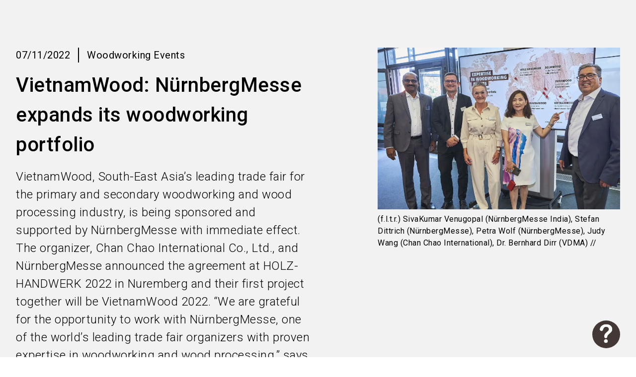

--- FILE ---
content_type: text/html; charset=utf-8
request_url: https://www.holz-handwerk.de/en/press/press-releases/2022/vietnamwood-nuernbergmesse-expands-its-woodworking-portfolio
body_size: 25402
content:
<!DOCTYPE html><html lang="en"><head><meta charSet="utf-8"/><meta name="viewport" content="width=device-width"/><script type="application/ld+json">{
  "@context": "https://schema.org",
  "@type": "Organization",
  "url": "",
  "sameAs": [
    "https://www.facebook.com/holzhandwerkmesse/",
    "https://www.youtube.com/@holz-handwerk",
    "https://www.instagram.com/holzhandwerkmesse/",
    "https://www.linkedin.com/company/holz-handwerk"
  ],
  "logo": "https://edge.sitecorecloud.io/nurnbergmes0e18-nmmultisite6e34-prod50da-6065/media/Project/NuernbergMesse/HOLZ-HANDWERK/DefaultImages/fair_logo.svg?iar=0",
  "name": "hhw",
  "description": "HOLZ-HANDWERK",
  "email": "holzhandwerk@nuernbergmesse.de",
  "telephone": "+49 9 11 86 06 81 70",
  "address": {
    "@type": "PostalAddress",
    "streetAddress": "Messezentrum 1",
    "addressLocality": "Nuremberg",
    "addressCountry": "Germany",
    "postalCode": "90471"
  }
}</script><script type="application/ld+json">{
  "@context": "https://schema.org",
  "@type": "Event",
  "name": "HOLZ-HANDWERK",
  "startDate": "2026-03-24T09:00:00Z",
  "endDate": "2026-03-27T18:00:00Z",
  "eventAttendanceMode": "https://schema.org/OfflineEventAttendanceMode",
  "location": {
    "@type": "Place",
    "name": "NürnbergMesse GmbH Messezentrum 1 90471 Nürnberg, Germany",
    "address": {
      "@type": "PostalAddress",
      "streetAddress": "Messezentrum 1",
      "addressLocality": "Nuremberg",
      "addressCountry": "Germany",
      "postalCode": "90471"
    }
  },
  "image": "https://edge.sitecorecloud.io/nurnbergmes0e18-nmmultisite6e34-prod50da-6065/media/Project/NuernbergMesse/HOLZ-HANDWERK/DefaultImages/fair_logo.svg?iar=0",
  "organizer": {
    "@type": "Organization",
    "name": "NürnbergMesse GmbH",
    "url": "www.nuernbergmesse.de"
  }
}</script><title>VietnamWood: NürnbergMesse expands its woodworking portfolio</title><link rel="icon" href="https://assets.nuernbergmesse.de/v1/media/edge/images/nurnbergmes0e18-nmmultisite6e34-prod50da-6065/media/Project/NuernbergMesse/HOLZ-HANDWERK/DefaultImages/faviconHolz-Handwerk.ico?iar=0" type="image/x-icon"/><meta name="description" content="Read the press release &quot;VietnamWood: NürnbergMesse expands its woodworking portfolio&quot;."/><meta name="og:title" content="VietnamWood: NürnbergMesse expands its woodworking portfolio"/><meta name="og:type" content="website"/><meta name="og:site_name" content="hhw"/><meta name="og:locale" content="en"/><link rel="canonical" href="https://www.holz-handwerk.de/en/press/press-releases/2022/vietnamwood-nuernbergmesse-expands-its-woodworking-portfolio"/><meta name="next-head-count" content="12"/><link rel="preload" href="/_next/static/css/388561cda7190946.css" as="style"/><link rel="stylesheet" href="/_next/static/css/388561cda7190946.css" data-n-g=""/><link rel="preload" href="/_next/static/css/f0f60dcbe63cc038.css" as="style"/><link rel="stylesheet" href="/_next/static/css/f0f60dcbe63cc038.css" data-n-p=""/><noscript data-n-css=""></noscript><script defer="" nomodule="" src="/_next/static/chunks/polyfills-42372ed130431b0a.js"></script><script src="/_next/static/chunks/webpack-edf2f26473d58e95.js" defer=""></script><script src="/_next/static/chunks/framework-e952fed463eb8e34.js" defer=""></script><script src="/_next/static/chunks/main-aab375287b0cdc21.js" defer=""></script><script src="/_next/static/chunks/pages/_app-c57be241c35c421d.js" defer=""></script><script src="/_next/static/chunks/29107295-a3480e51fe70b9c7.js" defer=""></script><script src="/_next/static/chunks/340-407e2fe4ec5fdf7d.js" defer=""></script><script src="/_next/static/chunks/308-33f96b788db4374b.js" defer=""></script><script src="/_next/static/chunks/pages/%5B%5B...path%5D%5D-f5c8e50ab4ff40e0.js" defer=""></script><script src="/_next/static/rN-TxwXD11lvu4irZhuhd/_buildManifest.js" defer=""></script><script src="/_next/static/rN-TxwXD11lvu4irZhuhd/_ssgManifest.js" defer=""></script></head><body><div id="__next"><style>:root {--color-action-highlight: 236 235 228;--color-action-highlight-hover: 207 205 187;--color-action-highlight-title: 104 102 88;--color-action-highlight-title-hover: 57 56 48;--color-font: 0 0 0;--color-footer-contrast: 255 255 255;--color-links: 0 120 60;--color-links-hover: 1 77 51;--color-testimonial-quote: 67 56 53;--color-footer: 67 56 53;--color-header-bg: 255 255 255;--color-outlines: 117 117 117;--color-base-dark: 67 56 53;--color-base-light: 198 145 106;--color-base-medium: 161 53 46;--color-bg: 242 242 242;--color-error: 161 53 46;--color-success: 0 109 93;--color-tertiary: 117 117 117;--color-eyecatcher: 207 205 187;--color-module-background: 242 242 242;--color-pill-live: 0 109 93;--color-secondary: 99 99 98;}</style><byoc-registration components="[]" datasources="[]"></byoc-registration><svg xmlns="http://www.w3.org/2000/svg" width="0" height="0" style="position:absolute"><symbol id="email" fill="currentColor" viewBox="0 0 24 24"><path d="M0 0h24v24H0z" fill="none"></path><path d="M20 4H4c-1.1 0-1.99.9-1.99 2L2 18c0 1.1.9 2 2 2h16c1.1 0 2-.9 2-2V6c0-1.1-.9-2-2-2zm0 4l-8 5-8-5V6l8 5 8-5v2z"></path></symbol><symbol id="facebook" fill="currentColor" viewBox="0 0 40 40"><path fill-rule="evenodd" clip-rule="evenodd" d="M15 16.6141H17.1421V14.6046C17.1421 13.7192 17.1652 12.3517 17.8329 11.5063C18.5348 10.6103 19.4998 10 21.1582 10C23.8607 10 25 10.3727 25 10.3727L24.4639 13.4358C24.4639 13.4358 23.5707 13.1865 22.7385 13.1865C21.9051 13.1865 21.1582 13.4746 21.1582 14.2789V16.6141H24.5748L24.3372 19.6055H21.1582V30H17.1421V19.6055H15V16.6141Z"></path></symbol><symbol id="instagram" fill="currentColor" viewBox="0 0 40 40"><path d="M20.0011 8C16.7421 8 16.3331 8.01425 15.0531 8.0725C13.7756 8.131 12.9036 8.33325 12.1405 8.63001C11.3513 8.93651 10.6818 9.34651 10.0148 10.0138C9.34726 10.6808 8.93726 11.3503 8.62976 12.1393C8.33225 12.9026 8.12975 13.7748 8.07225 15.0518C8.015 16.3318 8 16.7411 8 20.0001C8 23.2592 8.0145 23.6669 8.0725 24.9469C8.13125 26.2244 8.3335 27.0964 8.63001 27.8595C8.93676 28.6487 9.34676 29.3182 10.014 29.9852C10.6808 30.6527 11.3503 31.0637 12.139 31.3702C12.9026 31.667 13.7748 31.8692 15.0521 31.9277C16.3321 31.986 16.7408 32.0002 19.9996 32.0002C23.2589 32.0002 23.6667 31.986 24.9467 31.9277C26.2242 31.8692 27.0972 31.667 27.8607 31.3702C28.6497 31.0637 29.3182 30.6527 29.985 29.9852C30.6525 29.3182 31.0625 28.6487 31.37 27.8597C31.665 27.0964 31.8675 26.2242 31.9275 24.9472C31.985 23.6672 32 23.2592 32 20.0001C32 16.7411 31.985 16.3321 31.9275 15.0521C31.8675 13.7746 31.665 12.9026 31.37 12.1395C31.0625 11.3503 30.6525 10.6808 29.985 10.0138C29.3175 9.34626 28.65 8.93626 27.86 8.63001C27.0949 8.33325 26.2224 8.131 24.9449 8.0725C23.6649 8.01425 23.2574 8 19.9974 8H20.0011ZM18.9246 10.1625C19.2441 10.162 19.6006 10.1625 20.0011 10.1625C23.2052 10.1625 23.5849 10.174 24.8502 10.2315C26.0202 10.285 26.6552 10.4805 27.0782 10.6448C27.6382 10.8623 28.0375 11.1223 28.4572 11.5423C28.8772 11.9623 29.1372 12.3623 29.3552 12.9223C29.5195 13.3448 29.7152 13.9798 29.7685 15.1498C29.826 16.4148 29.8385 16.7948 29.8385 19.9974C29.8385 23.1999 29.826 23.5799 29.7685 24.8449C29.715 26.0149 29.5195 26.6499 29.3552 27.0724C29.1377 27.6325 28.8772 28.0312 28.4572 28.451C28.0372 28.871 27.6385 29.131 27.0782 29.3485C26.6557 29.5135 26.0202 29.7085 24.8502 29.762C23.5852 29.8195 23.2052 29.832 20.0011 29.832C16.7968 29.832 16.4171 29.8195 15.1521 29.762C13.9821 29.708 13.3471 29.5125 12.9238 29.3482C12.3638 29.1307 11.9638 28.8707 11.5438 28.4507C11.1238 28.0307 10.8638 27.6317 10.6458 27.0714C10.4815 26.6489 10.2858 26.0139 10.2325 24.8439C10.175 23.5789 10.1635 23.1989 10.1635 19.9944C10.1635 16.7898 10.175 16.4118 10.2325 15.1468C10.286 13.9768 10.4815 13.3418 10.6458 12.9188C10.8633 12.3588 11.1238 11.9588 11.5438 11.5388C11.9638 11.1188 12.3638 10.8588 12.9238 10.6408C13.3468 10.4758 13.9821 10.2808 15.1521 10.227C16.2591 10.177 16.6881 10.162 18.9246 10.1595V10.1625ZM26.4067 12.155C25.6117 12.155 24.9667 12.7993 24.9667 13.5946C24.9667 14.3896 25.6117 15.0346 26.4067 15.0346C27.2017 15.0346 27.8467 14.3896 27.8467 13.5946C27.8467 12.7995 27.2017 12.1545 26.4067 12.1545V12.155ZM20.0011 13.8376C16.5978 13.8376 13.8386 16.5968 13.8386 20.0001C13.8386 23.4034 16.5978 26.1614 20.0011 26.1614C23.4044 26.1614 26.1627 23.4034 26.1627 20.0001C26.1627 16.5968 23.4044 13.8376 20.0011 13.8376ZM20.0011 16.0001C22.2101 16.0001 24.0012 17.7909 24.0012 20.0001C24.0012 22.2091 22.2101 24.0002 20.0011 24.0002C17.7919 24.0002 16.0011 22.2091 16.0011 20.0001C16.0011 17.7909 17.7919 16.0001 20.0011 16.0001Z"></path></symbol><symbol id="linkedin" fill="currentColor" viewBox="0 0 40 40"><path fill-rule="evenodd" clip-rule="evenodd" d="M30 29H25.5797V22.3207C25.5797 20.5725 24.8883 19.3789 23.3678 19.3789C22.2048 19.3789 21.5581 20.1844 21.2571 20.9606C21.1442 21.2392 21.1618 21.626 21.1618 22.0154V29H16.7827C16.7827 29 16.8391 17.1683 16.7827 16.0928H21.1618V18.1185C21.4205 17.2328 22.8198 15.9688 25.0529 15.9688C27.8234 15.9688 30 17.8253 30 21.8231V29ZM12.3542 14.4772H12.326C10.9149 14.4772 10 13.4905 10 12.241C10 10.966 10.9419 10 12.3812 10C13.8194 10 14.7037 10.9636 14.7319 12.2374C14.7319 13.4881 13.8194 14.4772 12.3542 14.4772ZM10.5045 29H14.4026V16.0928H10.5045V29Z"></path></symbol><symbol id="plus-circle" fill="currentColor" viewBox="0 0 24 24"><path d="M0 0h24v24H0z" fill="none"></path><path d="M13 7h-2v4H7v2h4v4h2v-4h4v-2h-4V7zm-1-5C6.48 2 2 6.48 2 12s4.48 10 10 10 10-4.48 10-10S17.52 2 12 2zm0 18c-4.41 0-8-3.59-8-8s3.59-8 8-8 8 3.59 8 8-3.59 8-8 8z"></path></symbol><symbol id="search" fill="currentColor" viewBox="0 0 24 24"><path d="M0 0h24v24H0z" fill="none"></path><path d="M15.5 14h-.79l-.28-.27C15.41 12.59 16 11.11 16 9.5 16 5.91 13.09 3 9.5 3S3 5.91 3 9.5 5.91 16 9.5 16c1.61 0 3.09-.59 4.23-1.57l.27.28v.79l5 4.99L20.49 19l-4.99-5zm-6 0C7.01 14 5 11.99 5 9.5S7.01 5 9.5 5 14 7.01 14 9.5 11.99 14 9.5 14z"></path></symbol><symbol id="user" fill="currentColor" viewBox="0 0 24 24"><path d="M0 0h24v24H0z" fill="none"></path><path d="M12 5.9c1.16 0 2.1.94 2.1 2.1s-.94 2.1-2.1 2.1S9.9 9.16 9.9 8s.94-2.1 2.1-2.1m0 9c2.97 0 6.1 1.46 6.1 2.1v1.1H5.9V17c0-.64 3.13-2.1 6.1-2.1M12 4C9.79 4 8 5.79 8 8s1.79 4 4 4 4-1.79 4-4-1.79-4-4-4zm0 9c-2.67 0-8 1.34-8 4v3h16v-3c0-2.66-5.33-4-8-4z"></path></symbol><symbol id="x" fill="currentColor" viewBox="0 0 40 40"><path d="M21.9047 18.4696L29.3513 10H27.5873L21.1187 17.3525L15.956 10H10L17.8087 21.1194L10 29.9999H11.764L18.5907 22.2338L24.044 29.9999H30M12.4007 11.3016H15.1107L27.586 28.7623H24.8753"></path></symbol><symbol id="xing" fill="currentColor" viewBox="0 0 40 40"><path d="M15.356 24.1176C15.6649 24.1176 15.9296 23.9229 16.1492 23.5328C18.1588 19.8214 19.2041 17.8895 19.2857 17.7364L17.2844 14.1014C17.0728 13.7201 16.8042 13.5294 16.479 13.5294H13.5621C13.3747 13.5294 13.2449 13.593 13.1716 13.7201C13.082 13.8472 13.0861 14.004 13.1837 14.1902L15.1484 17.7364C15.1564 17.7455 15.1564 17.7493 15.1484 17.7493L12.0608 23.444C11.9797 23.6054 11.9797 23.7578 12.0608 23.9013C12.142 24.0458 12.2683 24.1176 12.4391 24.1176H15.356Z"></path><path d="M28.594 10H25.9108C25.6214 10 25.3837 10.1814 25.1984 10.5442C21.3906 17.8799 19.4198 21.677 19.2861 21.9345L23.0604 29.4559C23.2385 29.8186 23.4835 30 23.7951 30H26.456C26.6193 30 26.7381 29.9395 26.8124 29.8186C26.8864 29.6812 26.8828 29.532 26.8013 29.371L23.0606 21.9345V21.9227L28.9393 10.6288C29.0208 10.4597 29.0208 10.3109 28.9393 10.1816C28.8723 10.0605 28.7572 10 28.594 10Z"></path></symbol><symbol id="youtube" fill="currentColor" viewBox="0 0 40 40"><path fill-rule="evenodd" clip-rule="evenodd" d="M29.3766 12.4897C30.4092 12.7591 31.2224 13.5529 31.4984 14.5611C32 16.3882 32 20.2005 32 20.2005C32 20.2005 32 24.0127 31.4984 25.84C31.2224 26.8481 30.4092 27.642 29.3766 27.9115C27.505 28.4011 20 28.4011 20 28.4011C20 28.4011 12.495 28.4011 10.6234 27.9115C9.59082 27.642 8.77754 26.8481 8.50155 25.84C8 24.0127 8 20.2005 8 20.2005C8 20.2005 8 16.3882 8.50155 14.5611C8.77754 13.5529 9.59082 12.7591 10.6234 12.4897C12.495 12 20 12 20 12C20 12 27.505 12 29.3766 12.4897ZM17.1855 16.5926V23.9407L23.6152 20.2668L17.1855 16.5926Z"></path></symbol></svg><div class="prod-mode overflow-x-clip __variable_6a21cc font-Roboto"><header data-testid="layout-header"><div id="header"><!--$--><!--$--><div class="component header-component group/header max-h-0 !pt-0 opacity-0 transition-opacity duration-200 !mt-0  "><div class="component-content"><div class="container"><div class="grid grid-cols-6 gap-x-2 t:gap-x-4 dm:grid-cols-12 relative"><a href="#main-content" id="skip-navigation-link" class="button !absolute -left-[1000px] -top-[1000px] !z-[99999999] flex !border-2 !border-font !bg-footer-contrast uppercase !text-font after:hidden focus:left-0 focus:top-0">skip navigation</a><a href="/" class="icon-link col-span-4 !flex !items-end group-[.desktop-view]/header:col-span-3 t:col-span-3 without-default-icons" aria-label="Go to home page" target="_self" data-testid="header-logo-link"><div class="image-wrapper relative mb-2 group-[.desktop-view]/header:my-3"><img alt="Holz Handwerk Logo" loading="lazy" decoding="async" data-nimg="1" class="image max-h-[40px] max-w-[189px] duration-500 group-[.desktop-view]/header:max-h-[96px] group-[.desktop-view]/header:max-w-[280px]" style="color:transparent" src="https://edge.sitecorecloud.io/nurnbergmes0e18-nmmultisite6e34-prod50da-6065/media/Project/NuernbergMesse/HOLZ-HANDWERK/DefaultImages/fair_logo.svg?iar=0"/></div></a><div class="link-claim-container order-first col-span-6 mb-3 group-[.desktop-view]/header:order-none group-[.desktop-view]/header:col-span-9 group-[.desktop-view]/header:col-start-4 t:col-span-6 dm:col-span-12"><div class="flex h-full justify-center gap-x-2 t:h-fit t:justify-end"><a href="/en/bookmarks" class="icon-link font-link !hidden group-[.desktop-view]/header:!flex without-default-icons" aria-label="bookmark" target="_self" data-testid="default-navigation-header-bookmarks-link"><span class="icon material-icons text-icon-m translate-x-2">star</span><span class="z-10 mr-1 flex size-[20px] items-center justify-center rounded-full border border-outlines bg-footer-contrast text-[12px] font-bold text-links">0</span><span class="link-text"> <!-- -->Bookmarks<!-- --> </span></a><a title="Link to Contact Page" target="_self" class="icon-link font-link !hidden group-[.desktop-view]/header:!flex without-default-icons" rel="" aria-label="contact" data-testid="link" href="/en/contact"><span class="icon material-icons text-icon-m ">mail</span><span class="link-text">Contact</span></a><a title="Open link to the visit page to get your ticket" target="_self" class="button primary cta-button items-center items-center" data-link-type="internal" href="/en/visit">Get your ticket now</a><a title="Open link to the book your stand page" target="_self" class="button primary cta-button items-center items-center" data-link-type="internal" href="/en/exhibit/book-your-stand">Book your stand</a><div class="language-selector relative z-20"><div class="h-full"><button type="button" class="button tertiary as-link icon-button items-center h-full hover:!border-links-hover !py-[11.2px] items-center" aria-label="Select Language" data-testid="default-navigation-language-selector-button"><span class="icon material-icons  mr-1 ">language</span>EN</button></div><div class="flex flex-col absolute w-max left-auto right-0"><a href="/de-de/presse/pressemitteilungen/2022/vietnamwood-nuernbergmesse-baut-woodworking-portfolio-aus" class="icon-link duration-300
              invisible h-0 opacity-0 without-default-icons" aria-label="Select Language German (Germany)" target="_self" locale="de-DE" data-testid="default-navigation-language-selector-option-german"><span class="link-text"> <!-- -->DEUTSCH<!-- --> </span></a><a href="/en/press/press-releases/2022/vietnamwood-nuernbergmesse-expands-its-woodworking-portfolio" class="icon-link duration-300
              invisible h-0 opacity-0 without-default-icons" aria-label="Select Language English" target="_self" locale="en" data-testid="default-navigation-language-selector-option-english"><span class="link-text"> <!-- -->ENGLISH<!-- --> </span></a></div></div></div><div class="event-info hidden space-y-1 text-right group-[.desktop-view]/header:block group-[.desktop-view]/header:duration-300 mt-3"><p class="copy-s" data-testid="jss-text">DISCOVER. EXPERIENCE. DO.</p><p class="copy-s-medium text-base-dark" data-testid="jss-text">24 – 27 March 2026</p></div></div><div class="cta-wrapper col-span-2 col-end-7 mb-2 flex items-center justify-end group-[.desktop-view]/header:!hidden dm:col-end-13"><button type="button" class="button primary as-link icon-button items-center mr-2 items-center" aria-label="search" data-testid="header-open-search-flyout-button"><span class="icon material-icons text-[30px]  ">search</span></button><button id="menu-button" class="mobile-navigation-toggle" aria-label="Open menu" aria-expanded="false" aria-haspopup="menu"><span class="burger-bar-1"></span><span class="burger-bar-2"></span><span class="burger-bar-3"></span></button></div><nav class="main-navigation relative pt-1 group-[.desktop-view]/header:flex group-[.desktop-view]/header:pt-0 group-[.desktop-view]/header:justify-between hidden col-span-6 group-[.desktop-view]/header:col-span-12 dm:col-span-12" aria-label="Main" data-testid="main-navigation"><div class=""><ul class="flex flex-col mb-3 group-[.desktop-view]/header:flex-row group-[.desktop-view]/header:mb-0" role="menu" aria-labelledby="menu-button"><li class="navigation-list-item flex border-b border-outlines group-[.desktop-view]/header:border-0" role="menuitem" tabindex="-1"><div class="control-wrapper relative w-full group-[.desktop-view]/header:w-auto group pr-4 group-[.desktop-view]/header:whitespace-nowrap"><button type="button" class="button primary as-link icon-button items-center mt-2 mb-1 !hidden items-center" data-testid="default-button"><span class="icon material-icons  mr-1 !mr-0">arrow_back_ios</span>Back</button><a class="without-default-icons w-full py-2" data-testid="main-navigation-level-1-link-1" href="/en/all-about-the-exhibition"><span>All about the exhibition</span></a><button type="button" class="absolute right-0 top-1/2 -translate-y-1/2 group-[.desktop-view]/header:right-1 group-has-[:focus-visible]:!opacity-100 group-[.desktop-view]/header:rotate-90 group-[.desktop-view]/header:opacity-0 group-[.desktop-view]/header:!right-[12px]" aria-expanded="false"><span class="icon material-icons text-[24px] group-[.desktop-view]/header:text-[16px] text-links -mt-[2px]">arrow_forward_ios</span></button></div><div class="nested-list-wrapper navigation-level-2 hidden group-[.desktop-view]/header:absolute group-[.desktop-view]/header:min-h-full" data-testid="main-navigation-child-list"><ul class="nested-list my-6"><li class="navigation-list-item flex border-b border-outlines group-[.desktop-view]/header:border-0" role="menuitem" tabindex="-1"><div class="control-wrapper relative w-full group-[.desktop-view]/header:w-auto pr-5"><button type="button" class="button primary as-link icon-button items-center mt-2 mb-1 !hidden items-center" data-testid="default-button"><span class="icon material-icons  mr-1 !mr-0">arrow_back_ios</span>Back</button><a class="without-default-icons w-full py-2" data-testid="main-navigation-level-2-link-1" href="/en/all-about-the-exhibition/the-holz-handwerk"><span>The HOLZ-HANDWERK</span></a><button type="button" class="absolute right-0 top-1/2 -translate-y-1/2 group-[.desktop-view]/header:right-1" aria-expanded="false"><span class="icon material-icons text-[24px] text-links -mt-[2px]">arrow_forward_ios</span></button></div><div class="nested-list-wrapper navigation-level-3 hidden group-[.desktop-view]/header:absolute group-[.desktop-view]/header:min-h-full" data-testid="main-navigation-child-list"><ul class="nested-list my-6"><li class="navigation-list-item flex border-b border-outlines group-[.desktop-view]/header:border-0" role="menuitem" tabindex="-1"><div class="control-wrapper relative w-full group-[.desktop-view]/header:w-auto pr-5"><button type="button" class="button primary as-link icon-button items-center mt-2 mb-1 !hidden items-center" data-testid="default-button"><span class="icon material-icons  mr-1 !mr-0">arrow_back_ios</span>Back</button><a class="without-default-icons w-full py-2" data-testid="main-navigation-level-3-link-1" href="/en/all-about-the-exhibition/the-holz-handwerk/exhibition-details"><span>Exhibition details</span></a></div></li><li class="navigation-list-item flex border-b border-outlines group-[.desktop-view]/header:border-0" role="menuitem" tabindex="-1"><div class="control-wrapper relative w-full group-[.desktop-view]/header:w-auto pr-5"><button type="button" class="button primary as-link icon-button items-center mt-2 mb-1 !hidden items-center" data-testid="default-button"><span class="icon material-icons  mr-1 !mr-0">arrow_back_ios</span>Back</button><a class="without-default-icons w-full py-2" data-testid="main-navigation-level-3-link-2" href="/en/all-about-the-exhibition/the-holz-handwerk/impressionen-rueckblick"><span>Impressions &amp; review</span></a></div></li><li class="navigation-list-item flex border-b border-outlines group-[.desktop-view]/header:border-0" role="menuitem" tabindex="-1"><div class="control-wrapper relative w-full group-[.desktop-view]/header:w-auto pr-5"><button type="button" class="button primary as-link icon-button items-center mt-2 mb-1 !hidden items-center" data-testid="default-button"><span class="icon material-icons  mr-1 !mr-0">arrow_back_ios</span>Back</button><a class="without-default-icons w-full py-2" data-testid="main-navigation-level-3-link-3" href="/en/all-about-the-exhibition/the-holz-handwerk/organizers-partners"><span>Organizers &amp; Partners</span></a></div></li><li class="navigation-list-item flex border-b border-outlines group-[.desktop-view]/header:border-0" role="menuitem" tabindex="-1"><div class="control-wrapper relative w-full group-[.desktop-view]/header:w-auto pr-5"><button type="button" class="button primary as-link icon-button items-center mt-2 mb-1 !hidden items-center" data-testid="default-button"><span class="icon material-icons  mr-1 !mr-0">arrow_back_ios</span>Back</button><a class="without-default-icons w-full py-2" data-testid="main-navigation-level-3-link-4" href="/en/all-about-the-exhibition/the-holz-handwerk/global-network"><span>Global network</span></a></div></li><li class="navigation-list-item flex border-b border-outlines group-[.desktop-view]/header:border-0" role="menuitem" tabindex="-1"><div class="control-wrapper relative w-full group-[.desktop-view]/header:w-auto pr-5"><button type="button" class="button primary as-link icon-button items-center mt-2 mb-1 !hidden items-center" data-testid="default-button"><span class="icon material-icons  mr-1 !mr-0">arrow_back_ios</span>Back</button><a class="without-default-icons w-full py-2" data-testid="main-navigation-level-3-link-5" href="/en/all-about-the-exhibition/the-holz-handwerk/sustainability"><span>Sustainability</span></a></div></li></ul></div></li><li class="navigation-list-item flex border-b border-outlines group-[.desktop-view]/header:border-0" role="menuitem" tabindex="-1"><div class="control-wrapper relative w-full group-[.desktop-view]/header:w-auto pr-5"><button type="button" class="button primary as-link icon-button items-center mt-2 mb-1 !hidden items-center" data-testid="default-button"><span class="icon material-icons  mr-1 !mr-0">arrow_back_ios</span>Back</button><a class="without-default-icons w-full py-2" data-testid="main-navigation-level-2-link-2" href="/en/all-about-the-exhibition/floor-plan"><span>Floor plan</span></a></div></li><li class="navigation-list-item flex border-b border-outlines group-[.desktop-view]/header:border-0" role="menuitem" tabindex="-1"><div class="control-wrapper relative w-full group-[.desktop-view]/header:w-auto pr-5"><button type="button" class="button primary as-link icon-button items-center mt-2 mb-1 !hidden items-center" data-testid="default-button"><span class="icon material-icons  mr-1 !mr-0">arrow_back_ios</span>Back</button><a class="without-default-icons w-full py-2" data-testid="main-navigation-level-2-link-3" href="/en/all-about-the-exhibition/travel"><span>Travel &amp; hotel</span></a></div></li><li class="navigation-list-item flex border-b border-outlines group-[.desktop-view]/header:border-0" role="menuitem" tabindex="-1"><div class="control-wrapper relative w-full group-[.desktop-view]/header:w-auto pr-5"><button type="button" class="button primary as-link icon-button items-center mt-2 mb-1 !hidden items-center" data-testid="default-button"><span class="icon material-icons  mr-1 !mr-0">arrow_back_ios</span>Back</button><a class="without-default-icons w-full py-2" data-testid="main-navigation-level-2-link-4" href="/en/all-about-the-exhibition/awareness"><span>Awareness concept &quot;AwareFlair&quot;</span></a></div></li></ul></div></li><li class="navigation-list-item flex border-b border-outlines group-[.desktop-view]/header:border-0" role="menuitem" tabindex="-1"><div class="control-wrapper relative w-full group-[.desktop-view]/header:w-auto group pr-4 group-[.desktop-view]/header:whitespace-nowrap"><button type="button" class="button primary as-link icon-button items-center mt-2 mb-1 !hidden items-center" data-testid="default-button"><span class="icon material-icons  mr-1 !mr-0">arrow_back_ios</span>Back</button><a class="without-default-icons w-full py-2" data-testid="main-navigation-level-1-link-2" href="/en/exhibitors-products"><span>Exhibitors &amp; Products</span></a><button type="button" class="absolute right-0 top-1/2 -translate-y-1/2 group-[.desktop-view]/header:right-1 group-has-[:focus-visible]:!opacity-100 group-[.desktop-view]/header:rotate-90 group-[.desktop-view]/header:opacity-0 group-[.desktop-view]/header:!right-[12px]" aria-expanded="false"><span class="icon material-icons text-[24px] group-[.desktop-view]/header:text-[16px] text-links -mt-[2px]">arrow_forward_ios</span></button></div><div class="nested-list-wrapper navigation-level-2 hidden group-[.desktop-view]/header:absolute group-[.desktop-view]/header:min-h-full" data-testid="main-navigation-child-list"><ul class="nested-list my-6"><li class="navigation-list-item flex border-b border-outlines group-[.desktop-view]/header:border-0" role="menuitem" tabindex="-1"><div class="control-wrapper relative w-full group-[.desktop-view]/header:w-auto pr-5"><button type="button" class="button primary as-link icon-button items-center mt-2 mb-1 !hidden items-center" data-testid="default-button"><span class="icon material-icons  mr-1 !mr-0">arrow_back_ios</span>Back</button><a class="without-default-icons w-full py-2" data-testid="main-navigation-level-2-link-1" href="/en/exhibitors-products/find-exhibitors"><span>Find exhibitors</span></a></div></li><li class="navigation-list-item flex border-b border-outlines group-[.desktop-view]/header:border-0" role="menuitem" tabindex="-1"><div class="control-wrapper relative w-full group-[.desktop-view]/header:w-auto pr-5"><button type="button" class="button primary as-link icon-button items-center mt-2 mb-1 !hidden items-center" data-testid="default-button"><span class="icon material-icons  mr-1 !mr-0">arrow_back_ios</span>Back</button><a class="without-default-icons w-full py-2" data-testid="main-navigation-level-2-link-2" href="/en/exhibitors-products/find-products"><span>Find products</span></a></div></li></ul></div></li><li class="navigation-list-item flex border-b border-outlines group-[.desktop-view]/header:border-0" role="menuitem" tabindex="-1"><div class="control-wrapper relative w-full group-[.desktop-view]/header:w-auto group pr-4 group-[.desktop-view]/header:whitespace-nowrap"><button type="button" class="button primary as-link icon-button items-center mt-2 mb-1 !hidden items-center" data-testid="default-button"><span class="icon material-icons  mr-1 !mr-0">arrow_back_ios</span>Back</button><a class="without-default-icons w-full py-2" data-testid="main-navigation-level-1-link-3" href="/en/discover"><span>Discover</span></a><button type="button" class="absolute right-0 top-1/2 -translate-y-1/2 group-[.desktop-view]/header:right-1 group-has-[:focus-visible]:!opacity-100 group-[.desktop-view]/header:rotate-90 group-[.desktop-view]/header:opacity-0 group-[.desktop-view]/header:!right-[12px]" aria-expanded="false"><span class="icon material-icons text-[24px] group-[.desktop-view]/header:text-[16px] text-links -mt-[2px]">arrow_forward_ios</span></button></div><div class="nested-list-wrapper navigation-level-2 hidden group-[.desktop-view]/header:absolute group-[.desktop-view]/header:min-h-full" data-testid="main-navigation-child-list"><ul class="nested-list my-6"><li class="navigation-list-item flex border-b border-outlines group-[.desktop-view]/header:border-0" role="menuitem" tabindex="-1"><div class="control-wrapper relative w-full group-[.desktop-view]/header:w-auto pr-5"><button type="button" class="button primary as-link icon-button items-center mt-2 mb-1 !hidden items-center" data-testid="default-button"><span class="icon material-icons  mr-1 !mr-0">arrow_back_ios</span>Back</button><a class="without-default-icons w-full py-2" data-testid="main-navigation-level-2-link-1" href="/en/discover/product-range"><span>Product range</span></a><button type="button" class="absolute right-0 top-1/2 -translate-y-1/2 group-[.desktop-view]/header:right-1" aria-expanded="false"><span class="icon material-icons text-[24px] text-links -mt-[2px]">arrow_forward_ios</span></button></div><div class="nested-list-wrapper navigation-level-3 hidden group-[.desktop-view]/header:absolute group-[.desktop-view]/header:min-h-full" data-testid="main-navigation-child-list"><ul class="nested-list my-6"><li class="navigation-list-item flex border-b border-outlines group-[.desktop-view]/header:border-0" role="menuitem" tabindex="-1"><div class="control-wrapper relative w-full group-[.desktop-view]/header:w-auto pr-5"><button type="button" class="button primary as-link icon-button items-center mt-2 mb-1 !hidden items-center" data-testid="default-button"><span class="icon material-icons  mr-1 !mr-0">arrow_back_ios</span>Back</button><a class="without-default-icons w-full py-2" data-testid="main-navigation-level-3-link-1" href="/en/discover/product-range/woodworking-machinery"><span>Woodworking Machinery</span></a></div></li><li class="navigation-list-item flex border-b border-outlines group-[.desktop-view]/header:border-0" role="menuitem" tabindex="-1"><div class="control-wrapper relative w-full group-[.desktop-view]/header:w-auto pr-5"><button type="button" class="button primary as-link icon-button items-center mt-2 mb-1 !hidden items-center" data-testid="default-button"><span class="icon material-icons  mr-1 !mr-0">arrow_back_ios</span>Back</button><a class="without-default-icons w-full py-2" data-testid="main-navigation-level-3-link-2" href="/en/discover/product-range/electrical-pneumatic-tools"><span>Electrical &amp; pneumatic tools</span></a></div></li><li class="navigation-list-item flex border-b border-outlines group-[.desktop-view]/header:border-0" role="menuitem" tabindex="-1"><div class="control-wrapper relative w-full group-[.desktop-view]/header:w-auto pr-5"><button type="button" class="button primary as-link icon-button items-center mt-2 mb-1 !hidden items-center" data-testid="default-button"><span class="icon material-icons  mr-1 !mr-0">arrow_back_ios</span>Back</button><a class="without-default-icons w-full py-2" data-testid="main-navigation-level-3-link-3" href="/en/discover/product-range/tools-grinding-polishing-aids"><span>Tools, grinding &amp; polishing aids</span></a></div></li><li class="navigation-list-item flex border-b border-outlines group-[.desktop-view]/header:border-0" role="menuitem" tabindex="-1"><div class="control-wrapper relative w-full group-[.desktop-view]/header:w-auto pr-5"><button type="button" class="button primary as-link icon-button items-center mt-2 mb-1 !hidden items-center" data-testid="default-button"><span class="icon material-icons  mr-1 !mr-0">arrow_back_ios</span>Back</button><a class="without-default-icons w-full py-2" data-testid="main-navigation-level-3-link-4" href="/en/discover/product-range/finishing-technology"><span>Finishing equipment and hardware</span></a></div></li><li class="navigation-list-item flex border-b border-outlines group-[.desktop-view]/header:border-0" role="menuitem" tabindex="-1"><div class="control-wrapper relative w-full group-[.desktop-view]/header:w-auto pr-5"><button type="button" class="button primary as-link icon-button items-center mt-2 mb-1 !hidden items-center" data-testid="default-button"><span class="icon material-icons  mr-1 !mr-0">arrow_back_ios</span>Back</button><a class="without-default-icons w-full py-2" data-testid="main-navigation-level-3-link-5" href="/en/discover/product-range/software-organization"><span>Software &amp; organization</span></a></div></li><li class="navigation-list-item flex border-b border-outlines group-[.desktop-view]/header:border-0" role="menuitem" tabindex="-1"><div class="control-wrapper relative w-full group-[.desktop-view]/header:w-auto pr-5"><button type="button" class="button primary as-link icon-button items-center mt-2 mb-1 !hidden items-center" data-testid="default-button"><span class="icon material-icons  mr-1 !mr-0">arrow_back_ios</span>Back</button><a class="without-default-icons w-full py-2" data-testid="main-navigation-level-3-link-6" href="/en/discover/product-range/disposal-equipment"><span>Disposal equipment</span></a></div></li><li class="navigation-list-item flex border-b border-outlines group-[.desktop-view]/header:border-0" role="menuitem" tabindex="-1"><div class="control-wrapper relative w-full group-[.desktop-view]/header:w-auto pr-5"><button type="button" class="button primary as-link icon-button items-center mt-2 mb-1 !hidden items-center" data-testid="default-button"><span class="icon material-icons  mr-1 !mr-0">arrow_back_ios</span>Back</button><a class="without-default-icons w-full py-2" data-testid="main-navigation-level-3-link-7" href="/en/discover/product-range/fixing-equipment-hardware"><span>Fixing equipment &amp; hardware</span></a></div></li><li class="navigation-list-item flex border-b border-outlines group-[.desktop-view]/header:border-0" role="menuitem" tabindex="-1"><div class="control-wrapper relative w-full group-[.desktop-view]/header:w-auto pr-5"><button type="button" class="button primary as-link icon-button items-center mt-2 mb-1 !hidden items-center" data-testid="default-button"><span class="icon material-icons  mr-1 !mr-0">arrow_back_ios</span>Back</button><a class="without-default-icons w-full py-2" data-testid="main-navigation-level-3-link-8" href="/en/discover/product-range/components-semi-finished-materials"><span>Components, semi-finished materials, finished components for furniture-making &amp; interior finishing</span></a></div></li><li class="navigation-list-item flex border-b border-outlines group-[.desktop-view]/header:border-0" role="menuitem" tabindex="-1"><div class="control-wrapper relative w-full group-[.desktop-view]/header:w-auto pr-5"><button type="button" class="button primary as-link icon-button items-center mt-2 mb-1 !hidden items-center" data-testid="default-button"><span class="icon material-icons  mr-1 !mr-0">arrow_back_ios</span>Back</button><a class="without-default-icons w-full py-2" data-testid="main-navigation-level-3-link-9" href="/en/discover/product-range/wood-based-materials"><span>Wood &amp; wood-based materials</span></a></div></li><li class="navigation-list-item flex border-b border-outlines group-[.desktop-view]/header:border-0" role="menuitem" tabindex="-1"><div class="control-wrapper relative w-full group-[.desktop-view]/header:w-auto pr-5"><button type="button" class="button primary as-link icon-button items-center mt-2 mb-1 !hidden items-center" data-testid="default-button"><span class="icon material-icons  mr-1 !mr-0">arrow_back_ios</span>Back</button><a class="without-default-icons w-full py-2" data-testid="main-navigation-level-3-link-10" href="/en/discover/product-range/enviromental-protection-industrial-safety"><span>Enviromental protection &amp; industrial safety</span></a></div></li></ul></div></li><li class="navigation-list-item flex border-b border-outlines group-[.desktop-view]/header:border-0" role="menuitem" tabindex="-1"><div class="control-wrapper relative w-full group-[.desktop-view]/header:w-auto pr-5"><button type="button" class="button primary as-link icon-button items-center mt-2 mb-1 !hidden items-center" data-testid="default-button"><span class="icon material-icons  mr-1 !mr-0">arrow_back_ios</span>Back</button><a class="without-default-icons w-full py-2" data-testid="main-navigation-level-2-link-2" href="/en/discover/find-articles"><span>Find articles</span></a></div></li></ul></div></li><li class="navigation-list-item flex border-b border-outlines group-[.desktop-view]/header:border-0" role="menuitem" tabindex="-1"><div class="control-wrapper relative w-full group-[.desktop-view]/header:w-auto group pr-4 group-[.desktop-view]/header:whitespace-nowrap"><button type="button" class="button primary as-link icon-button items-center mt-2 mb-1 !hidden items-center" data-testid="default-button"><span class="icon material-icons  mr-1 !mr-0">arrow_back_ios</span>Back</button><a class="without-default-icons w-full py-2" data-testid="main-navigation-level-1-link-4" href="/en/events-programme"><span>Events &amp; programme</span></a><button type="button" class="absolute right-0 top-1/2 -translate-y-1/2 group-[.desktop-view]/header:right-1 group-has-[:focus-visible]:!opacity-100 group-[.desktop-view]/header:rotate-90 group-[.desktop-view]/header:opacity-0 group-[.desktop-view]/header:!right-[12px]" aria-expanded="false"><span class="icon material-icons text-[24px] group-[.desktop-view]/header:text-[16px] text-links -mt-[2px]">arrow_forward_ios</span></button></div><div class="nested-list-wrapper navigation-level-2 hidden group-[.desktop-view]/header:absolute group-[.desktop-view]/header:min-h-full" data-testid="main-navigation-child-list"><ul class="nested-list my-6"><li class="navigation-list-item flex border-b border-outlines group-[.desktop-view]/header:border-0" role="menuitem" tabindex="-1"><div class="control-wrapper relative w-full group-[.desktop-view]/header:w-auto pr-5"><button type="button" class="button primary as-link icon-button items-center mt-2 mb-1 !hidden items-center" data-testid="default-button"><span class="icon material-icons  mr-1 !mr-0">arrow_back_ios</span>Back</button><a class="without-default-icons w-full py-2" data-testid="main-navigation-level-2-link-1" href="/en/events-programme/focus-interior-doors"><span>Focus Interior Doors</span></a></div></li><li class="navigation-list-item flex border-b border-outlines group-[.desktop-view]/header:border-0" role="menuitem" tabindex="-1"><div class="control-wrapper relative w-full group-[.desktop-view]/header:w-auto pr-5"><button type="button" class="button primary as-link icon-button items-center mt-2 mb-1 !hidden items-center" data-testid="default-button"><span class="icon material-icons  mr-1 !mr-0">arrow_back_ios</span>Back</button><a class="without-default-icons w-full py-2" data-testid="main-navigation-level-2-link-2" href="/en/events-programme/fsh-bayern-objektdesign"><span>FSH Bayern - &quot;DesignObjekt - ObjektDesign&quot;</span></a></div></li><li class="navigation-list-item flex border-b border-outlines group-[.desktop-view]/header:border-0" role="menuitem" tabindex="-1"><div class="control-wrapper relative w-full group-[.desktop-view]/header:w-auto pr-5"><button type="button" class="button primary as-link icon-button items-center mt-2 mb-1 !hidden items-center" data-testid="default-button"><span class="icon material-icons  mr-1 !mr-0">arrow_back_ios</span>Back</button><a class="without-default-icons w-full py-2" data-testid="main-navigation-level-2-link-3" href="/en/events-programme/holz-handwerk-arena"><span>HOLZ-HANDWERK Arena</span></a></div></li><li class="navigation-list-item flex border-b border-outlines group-[.desktop-view]/header:border-0" role="menuitem" tabindex="-1"><div class="control-wrapper relative w-full group-[.desktop-view]/header:w-auto pr-5"><button type="button" class="button primary as-link icon-button items-center mt-2 mb-1 !hidden items-center" data-testid="default-button"><span class="icon material-icons  mr-1 !mr-0">arrow_back_ios</span>Back</button><a class="without-default-icons w-full py-2" data-testid="main-navigation-level-2-link-4" href="/en/events-programme/holz-handwerk-campus"><span>HOLZ-HANDWERK Campus</span></a></div></li><li class="navigation-list-item flex border-b border-outlines group-[.desktop-view]/header:border-0" role="menuitem" tabindex="-1"><div class="control-wrapper relative w-full group-[.desktop-view]/header:w-auto pr-5"><button type="button" class="button primary as-link icon-button items-center mt-2 mb-1 !hidden items-center" data-testid="default-button"><span class="icon material-icons  mr-1 !mr-0">arrow_back_ios</span>Back</button><a class="without-default-icons w-full py-2" data-testid="main-navigation-level-2-link-5" href="/en/events-programme/zukunftsraum"><span>ZUKUNFTSRAUM</span></a></div></li><li class="navigation-list-item flex border-b border-outlines group-[.desktop-view]/header:border-0" role="menuitem" tabindex="-1"><div class="control-wrapper relative w-full group-[.desktop-view]/header:w-auto pr-5"><button type="button" class="button primary as-link icon-button items-center mt-2 mb-1 !hidden items-center" data-testid="default-button"><span class="icon material-icons  mr-1 !mr-0">arrow_back_ios</span>Back</button><a class="without-default-icons w-full py-2" data-testid="main-navigation-level-2-link-6" href="/en/events-programme/find-sessions"><span>Find sessions</span></a></div></li></ul></div></li><li class="navigation-list-item flex border-b border-outlines group-[.desktop-view]/header:border-0" role="menuitem" tabindex="-1"><div class="control-wrapper relative w-full group-[.desktop-view]/header:w-auto group pr-4 group-[.desktop-view]/header:whitespace-nowrap"><button type="button" class="button primary as-link icon-button items-center mt-2 mb-1 !hidden items-center" data-testid="default-button"><span class="icon material-icons  mr-1 !mr-0">arrow_back_ios</span>Back</button><a class="without-default-icons w-full py-2" data-testid="main-navigation-level-1-link-5" href="/en/exhibit"><span>Exhibit</span></a><button type="button" class="absolute right-0 top-1/2 -translate-y-1/2 group-[.desktop-view]/header:right-1 group-has-[:focus-visible]:!opacity-100 group-[.desktop-view]/header:rotate-90 group-[.desktop-view]/header:opacity-0 group-[.desktop-view]/header:!right-[12px]" aria-expanded="false"><span class="icon material-icons text-[24px] group-[.desktop-view]/header:text-[16px] text-links -mt-[2px]">arrow_forward_ios</span></button></div><div class="nested-list-wrapper navigation-level-2 hidden group-[.desktop-view]/header:absolute group-[.desktop-view]/header:min-h-full" data-testid="main-navigation-child-list"><ul class="nested-list my-6"><li class="navigation-list-item flex border-b border-outlines group-[.desktop-view]/header:border-0" role="menuitem" tabindex="-1"><div class="control-wrapper relative w-full group-[.desktop-view]/header:w-auto pr-5"><button type="button" class="button primary as-link icon-button items-center mt-2 mb-1 !hidden items-center" data-testid="default-button"><span class="icon material-icons  mr-1 !mr-0">arrow_back_ios</span>Back</button><a class="without-default-icons w-full py-2" data-testid="main-navigation-level-2-link-1" href="/en/exhibit/book-your-stand"><span>Book your stand</span></a></div></li><li class="navigation-list-item flex border-b border-outlines group-[.desktop-view]/header:border-0" role="menuitem" tabindex="-1"><div class="control-wrapper relative w-full group-[.desktop-view]/header:w-auto pr-5"><button type="button" class="button primary as-link icon-button items-center mt-2 mb-1 !hidden items-center" data-testid="default-button"><span class="icon material-icons  mr-1 !mr-0">arrow_back_ios</span>Back</button><a class="without-default-icons w-full py-2" data-testid="main-navigation-level-2-link-2" href="/en/exhibit/plan-your-stand"><span>Plan your stand</span></a><button type="button" class="absolute right-0 top-1/2 -translate-y-1/2 group-[.desktop-view]/header:right-1" aria-expanded="false"><span class="icon material-icons text-[24px] text-links -mt-[2px]">arrow_forward_ios</span></button></div><div class="nested-list-wrapper navigation-level-3 hidden group-[.desktop-view]/header:absolute group-[.desktop-view]/header:min-h-full" data-testid="main-navigation-child-list"><ul class="nested-list my-6"><li class="navigation-list-item flex border-b border-outlines group-[.desktop-view]/header:border-0" role="menuitem" tabindex="-1"><div class="control-wrapper relative w-full group-[.desktop-view]/header:w-auto pr-5"><button type="button" class="button primary as-link icon-button items-center mt-2 mb-1 !hidden items-center" data-testid="default-button"><span class="icon material-icons  mr-1 !mr-0">arrow_back_ios</span>Back</button><a class="without-default-icons w-full py-2" data-testid="main-navigation-level-3-link-1" href="/en/exhibit/plan-your-stand/exhibitor-area"><span>Exhibitor area</span></a></div></li><li class="navigation-list-item flex border-b border-outlines group-[.desktop-view]/header:border-0" role="menuitem" tabindex="-1"><div class="control-wrapper relative w-full group-[.desktop-view]/header:w-auto pr-5"><button type="button" class="button primary as-link icon-button items-center mt-2 mb-1 !hidden items-center" data-testid="default-button"><span class="icon material-icons  mr-1 !mr-0">arrow_back_ios</span>Back</button><a class="without-default-icons w-full py-2" data-testid="main-navigation-level-3-link-2" href="/en/exhibit/plan-your-stand/floor-plan"><span>Technical floor plan</span></a></div></li><li class="navigation-list-item flex border-b border-outlines group-[.desktop-view]/header:border-0" role="menuitem" tabindex="-1"><div class="control-wrapper relative w-full group-[.desktop-view]/header:w-auto pr-5"><button type="button" class="button primary as-link icon-button items-center mt-2 mb-1 !hidden items-center" data-testid="default-button"><span class="icon material-icons  mr-1 !mr-0">arrow_back_ios</span>Back</button><a class="without-default-icons w-full py-2" data-testid="main-navigation-level-3-link-3" href="/en/exhibit/plan-your-stand/stand-construction"><span>Stand construction</span></a></div></li><li class="navigation-list-item flex border-b border-outlines group-[.desktop-view]/header:border-0" role="menuitem" tabindex="-1"><div class="control-wrapper relative w-full group-[.desktop-view]/header:w-auto pr-5"><button type="button" class="button primary as-link icon-button items-center mt-2 mb-1 !hidden items-center" data-testid="default-button"><span class="icon material-icons  mr-1 !mr-0">arrow_back_ios</span>Back</button><a class="without-default-icons w-full py-2" data-testid="main-navigation-level-3-link-4" href="/en/exhibit/plan-your-stand/deadlines"><span>Important information, dates &amp; deadlines</span></a></div></li><li class="navigation-list-item flex border-b border-outlines group-[.desktop-view]/header:border-0" role="menuitem" tabindex="-1"><div class="control-wrapper relative w-full group-[.desktop-view]/header:w-auto pr-5"><button type="button" class="button primary as-link icon-button items-center mt-2 mb-1 !hidden items-center" data-testid="default-button"><span class="icon material-icons  mr-1 !mr-0">arrow_back_ios</span>Back</button><a class="without-default-icons w-full py-2" data-testid="main-navigation-level-3-link-5" href="/en/exhibit/plan-your-stand/transitfair"><span>Trade fair logistics</span></a></div></li><li class="navigation-list-item flex border-b border-outlines group-[.desktop-view]/header:border-0" role="menuitem" tabindex="-1"><div class="control-wrapper relative w-full group-[.desktop-view]/header:w-auto pr-5"><button type="button" class="button primary as-link icon-button items-center mt-2 mb-1 !hidden items-center" data-testid="default-button"><span class="icon material-icons  mr-1 !mr-0">arrow_back_ios</span>Back</button><a class="without-default-icons w-full py-2" data-testid="main-navigation-level-3-link-6" href="/en/exhibit/plan-your-stand/regulations"><span>Technical regulations, legal information and warning notices</span></a></div></li><li class="navigation-list-item flex border-b border-outlines group-[.desktop-view]/header:border-0" role="menuitem" tabindex="-1"><div class="control-wrapper relative w-full group-[.desktop-view]/header:w-auto pr-5"><button type="button" class="button primary as-link icon-button items-center mt-2 mb-1 !hidden items-center" data-testid="default-button"><span class="icon material-icons  mr-1 !mr-0">arrow_back_ios</span>Back</button><a class="without-default-icons w-full py-2" data-testid="main-navigation-level-3-link-7" href="/en/exhibit/plan-your-stand/servicepartners"><span>ServicePartners</span></a></div></li></ul></div></li><li class="navigation-list-item flex border-b border-outlines group-[.desktop-view]/header:border-0" role="menuitem" tabindex="-1"><div class="control-wrapper relative w-full group-[.desktop-view]/header:w-auto pr-5"><button type="button" class="button primary as-link icon-button items-center mt-2 mb-1 !hidden items-center" data-testid="default-button"><span class="icon material-icons  mr-1 !mr-0">arrow_back_ios</span>Back</button><a class="without-default-icons w-full py-2" data-testid="main-navigation-level-2-link-3" href="/en/exhibit/promote-your-trade-show-appearance"><span>Promote your trade show appearance</span></a><button type="button" class="absolute right-0 top-1/2 -translate-y-1/2 group-[.desktop-view]/header:right-1" aria-expanded="false"><span class="icon material-icons text-[24px] text-links -mt-[2px]">arrow_forward_ios</span></button></div><div class="nested-list-wrapper navigation-level-3 hidden group-[.desktop-view]/header:absolute group-[.desktop-view]/header:min-h-full" data-testid="main-navigation-child-list"><ul class="nested-list my-6"><li class="navigation-list-item flex border-b border-outlines group-[.desktop-view]/header:border-0" role="menuitem" tabindex="-1"><div class="control-wrapper relative w-full group-[.desktop-view]/header:w-auto pr-5"><button type="button" class="button primary as-link icon-button items-center mt-2 mb-1 !hidden items-center" data-testid="default-button"><span class="icon material-icons  mr-1 !mr-0">arrow_back_ios</span>Back</button><a class="without-default-icons w-full py-2" data-testid="main-navigation-level-3-link-1" href="/en/exhibit/promote-your-trade-show-appearance/marketing-services"><span>Marketing-Services</span></a></div></li><li class="navigation-list-item flex border-b border-outlines group-[.desktop-view]/header:border-0" role="menuitem" tabindex="-1"><div class="control-wrapper relative w-full group-[.desktop-view]/header:w-auto pr-5"><button type="button" class="button primary as-link icon-button items-center mt-2 mb-1 !hidden items-center" data-testid="default-button"><span class="icon material-icons  mr-1 !mr-0">arrow_back_ios</span>Back</button><a class="without-default-icons w-full py-2" data-testid="main-navigation-level-3-link-2" href="/en/exhibit/promote-your-trade-show-appearance/checklist"><span>Marketing checklist</span></a></div></li><li class="navigation-list-item flex border-b border-outlines group-[.desktop-view]/header:border-0" role="menuitem" tabindex="-1"><div class="control-wrapper relative w-full group-[.desktop-view]/header:w-auto pr-5"><button type="button" class="button primary as-link icon-button items-center mt-2 mb-1 !hidden items-center" data-testid="default-button"><span class="icon material-icons  mr-1 !mr-0">arrow_back_ios</span>Back</button><a class="without-default-icons w-full py-2" data-testid="main-navigation-level-3-link-3" href="/en/exhibit/promote-your-trade-show-appearance/social-media-tips"><span>Social Media Tips</span></a></div></li><li class="navigation-list-item flex border-b border-outlines group-[.desktop-view]/header:border-0" role="menuitem" tabindex="-1"><div class="control-wrapper relative w-full group-[.desktop-view]/header:w-auto pr-5"><button type="button" class="button primary as-link icon-button items-center mt-2 mb-1 !hidden items-center" data-testid="default-button"><span class="icon material-icons  mr-1 !mr-0">arrow_back_ios</span>Back</button><a class="without-default-icons w-full py-2" data-testid="main-navigation-level-3-link-4" href="/en/exhibit/promote-your-trade-show-appearance/downloads"><span>Downloads</span></a></div></li></ul></div></li><li class="navigation-list-item flex border-b border-outlines group-[.desktop-view]/header:border-0" role="menuitem" tabindex="-1"><div class="control-wrapper relative w-full group-[.desktop-view]/header:w-auto pr-5"><button type="button" class="button primary as-link icon-button items-center mt-2 mb-1 !hidden items-center" data-testid="default-button"><span class="icon material-icons  mr-1 !mr-0">arrow_back_ios</span>Back</button><a class="without-default-icons w-full py-2" data-testid="main-navigation-level-2-link-4" href="/en/exhibit/exhibitor-chatbot"><span>Chatbot for exhibitors</span></a></div></li></ul></div></li><li class="navigation-list-item flex border-b border-outlines group-[.desktop-view]/header:border-0" role="menuitem" tabindex="-1"><div class="control-wrapper relative w-full group-[.desktop-view]/header:w-auto group pr-4 group-[.desktop-view]/header:whitespace-nowrap"><button type="button" class="button primary as-link icon-button items-center mt-2 mb-1 !hidden items-center" data-testid="default-button"><span class="icon material-icons  mr-1 !mr-0">arrow_back_ios</span>Back</button><a class="without-default-icons w-full py-2" data-testid="main-navigation-level-1-link-6" href="/en/visit"><span>Visit</span></a></div></li><li class="navigation-list-item flex border-b border-outlines group-[.desktop-view]/header:border-0" role="menuitem" tabindex="-1"><div class="control-wrapper relative w-full group-[.desktop-view]/header:w-auto group pr-4 group-[.desktop-view]/header:whitespace-nowrap"><button type="button" class="button primary as-link icon-button items-center mt-2 mb-1 !hidden items-center" data-testid="default-button"><span class="icon material-icons  mr-1 !mr-0">arrow_back_ios</span>Back</button><a class="without-default-icons w-full py-2" data-testid="main-navigation-level-1-link-7" href="/en/press"><span>Press</span></a><button type="button" class="absolute right-0 top-1/2 -translate-y-1/2 group-[.desktop-view]/header:right-1 group-has-[:focus-visible]:!opacity-100 group-[.desktop-view]/header:rotate-90 group-[.desktop-view]/header:opacity-0 group-[.desktop-view]/header:!right-[12px]" aria-expanded="false"><span class="icon material-icons text-[24px] group-[.desktop-view]/header:text-[16px] text-links -mt-[2px]">arrow_forward_ios</span></button></div><div class="nested-list-wrapper navigation-level-2 hidden group-[.desktop-view]/header:absolute group-[.desktop-view]/header:min-h-full" data-testid="main-navigation-child-list"><ul class="nested-list my-6"><li class="navigation-list-item flex border-b border-outlines group-[.desktop-view]/header:border-0" role="menuitem" tabindex="-1"><div class="control-wrapper relative w-full group-[.desktop-view]/header:w-auto pr-5"><button type="button" class="button primary as-link icon-button items-center mt-2 mb-1 !hidden items-center" data-testid="default-button"><span class="icon material-icons  mr-1 !mr-0">arrow_back_ios</span>Back</button><a class="without-default-icons w-full py-2" data-testid="main-navigation-level-2-link-1" href="/en/press/press-releases"><span>Press releases</span></a></div></li><li class="navigation-list-item flex border-b border-outlines group-[.desktop-view]/header:border-0" role="menuitem" tabindex="-1"><div class="control-wrapper relative w-full group-[.desktop-view]/header:w-auto pr-5"><button type="button" class="button primary as-link icon-button items-center mt-2 mb-1 !hidden items-center" data-testid="default-button"><span class="icon material-icons  mr-1 !mr-0">arrow_back_ios</span>Back</button><a class="without-default-icons w-full py-2" data-testid="main-navigation-level-2-link-2" href="/en/press/subscribe-to-press-news"><span>Subscribe to press news</span></a></div></li><li class="navigation-list-item flex border-b border-outlines group-[.desktop-view]/header:border-0" role="menuitem" tabindex="-1"><div class="control-wrapper relative w-full group-[.desktop-view]/header:w-auto pr-5"><button type="button" class="button primary as-link icon-button items-center mt-2 mb-1 !hidden items-center" data-testid="default-button"><span class="icon material-icons  mr-1 !mr-0">arrow_back_ios</span>Back</button><a class="without-default-icons w-full py-2" data-testid="main-navigation-level-2-link-3" href="/en/press/accreditation"><span>Accreditation</span></a></div></li><li class="navigation-list-item flex border-b border-outlines group-[.desktop-view]/header:border-0" role="menuitem" tabindex="-1"><div class="control-wrapper relative w-full group-[.desktop-view]/header:w-auto pr-5"><button type="button" class="button primary as-link icon-button items-center mt-2 mb-1 !hidden items-center" data-testid="default-button"><span class="icon material-icons  mr-1 !mr-0">arrow_back_ios</span>Back</button><a class="without-default-icons w-full py-2" data-testid="main-navigation-level-2-link-4" href="/en/press/media-download"><span>Media Download</span></a></div></li></ul></div></li></ul><div class="flex top-navigation flex-col items-start gap-y-3 mb-3 group-[.desktop-view]/header:!hidden"><a href="/en/bookmarks" class="icon-link font-link without-default-icons" aria-label="bookmark" target="_self" data-testid="main-navigation-header-bookmarks-link"><span class="icon material-icons text-icon-m translate-x-2">star</span><span class="z-10 mr-1 flex size-[20px] items-center justify-center rounded-full border border-outlines bg-footer-contrast text-[12px] font-bold text-links">0</span><span class="link-text"> <!-- -->Bookmarks<!-- --> </span></a><a title="Link to Contact Page" target="_self" class="icon-link font-link without-default-icons" rel="" aria-label="contact" data-testid="link" href="/en/contact"><span class="icon material-icons text-icon-m ">mail</span><span class="link-text">Contact</span></a><a title="Open link to the visit page to get your ticket" target="_self" class="button primary cta-button items-center !hidden w-full [&amp;+.cta-button]:-mt-1 items-center" data-link-type="internal" href="/en/visit">Get your ticket now</a><a title="Open link to the book your stand page" target="_self" class="button primary cta-button items-center !hidden w-full [&amp;+.cta-button]:-mt-1 items-center" data-link-type="internal" href="/en/exhibit/book-your-stand">Book your stand</a><div class="language-selector relative z-20 !hidden -mt-2 w-full flex-col"><div class="relative"><button type="button" class="button tertiary as-link icon-button items-center h-full hover:!border-links-hover w-full !text-font !py-2 !border-t-0 !rounded-none !border-x-0 !justify-start !border-outlines group/language-button !py-[11.2px] items-center" aria-label="Select Language" data-testid="main-navigation-language-selector-button"><span class="icon material-icons  mr-1 text-links group-hover/language-button:text-links-hover">language</span>EN</button><span class="icon material-icons text-[24px] text-links -z-10 absolute right-0 top-1/2 -translate-y-1/2 !transition-all !duration-300 rotate-90">arrow_forward_ios</span></div><div class="flex flex-col w-full border"><a href="/de-de/presse/pressemitteilungen/2022/vietnamwood-nuernbergmesse-baut-woodworking-portfolio-aus" class="icon-link duration-300
              invisible h-0 opacity-0 without-default-icons" aria-label="Select Language German (Germany)" target="_self" locale="de-DE" data-testid="main-navigation-language-selector-option-german"><span class="link-text"> <!-- -->DEUTSCH<!-- --> </span></a><a href="/en/press/press-releases/2022/vietnamwood-nuernbergmesse-expands-its-woodworking-portfolio" class="icon-link duration-300
              invisible h-0 opacity-0 without-default-icons" aria-label="Select Language English" target="_self" locale="en" data-testid="main-navigation-language-selector-option-english"><span class="link-text"> <!-- -->ENGLISH<!-- --> </span></a></div></div></div></div><div class="hidden group-[.desktop-view]/header:flex"><button type="button" class="button primary as-link icon-button items-center !text-font hover:!text-links-hover items-center" aria-label="search" data-testid="main-navigation-open-search-flyout-button"><span class="icon material-icons  mr-1 text-links">search</span>Search</button></div></nav><nav class="breadcrumb hidden group-[.desktop-view]/header:block col-span-6 group-[.desktop-view]/header:col-span-12" aria-label="Breadcrumb"><ul class="flex flex-wrap py-3"><li class="shrink-0 whitespace-nowrap after:px-1 after:text-outlines after:content-[&quot;/&quot;]"><a href="/en/" class="icon-link without-default-icons" target="_self"><span class="link-text"> <!-- -->Home<!-- --> </span></a></li><li class="shrink-0 whitespace-nowrap after:px-1 after:text-outlines after:content-[&quot;/&quot;]"><a href="/en/press" class="icon-link without-default-icons" target="_self"><span class="link-text"> <!-- -->Press<!-- --> </span></a></li><li class="shrink-0 whitespace-nowrap after:px-1 after:text-outlines after:content-[&quot;/&quot;]"><a href="/en/press/press-releases" class="icon-link without-default-icons" target="_self"><span class="link-text"> <!-- -->Press releases<!-- --> </span></a></li><li class="shrink-0 whitespace-nowrap"><a href="" class="icon-link disabled !text-font without-default-icons" aria-current="page" target="_self"><span class="link-text !no-underline"> <!-- -->VietnamWood: NürnbergMesse expands its woodworking portfolio<!-- --> </span></a></li></ul></nav></div></div></div></div><!--/$--><!--/$--></div></header><main id="main-content" tabindex="-1"><div id="content"><!--$--><!--$--><div class="press-release-detail  "><div class="component-content"><div class="component hero-stage colored-background !mt-0 col-span-full" data-testid="press-release-hero-stage"><div class="component-content"><div class="container"><div class="grid grid-cols-6 gap-x-2 t:gap-x-4 dm:grid-cols-12 gap-y-4"><div class="col-span-6 space-y-2"><ul class="divide-x-2 text-copy-l [&amp;_li]:inline-block"><li class="pr-2">07/11/2022</li><li class="px-2">Woodworking Events</li></ul><h1 class="h2" data-testid="press-release-hero-stage-title">VietnamWood: NürnbergMesse expands its woodworking portfolio</h1><h5 class="h5" data-testid="jss-text">VietnamWood, South-East Asia’s leading trade fair for the primary and secondary woodworking and wood processing industry, is being sponsored and supported by NürnbergMesse with immediate effect. The organizer, Chan Chao International Co., Ltd., and NürnbergMesse announced the agreement at HOLZ-HANDWERK 2022 in Nuremberg and their first project together will be VietnamWood 2022. “We are grateful for the opportunity to work with NürnbergMesse, one of the world’s leading trade fair organizers with proven expertise in woodworking and wood processing,” says Judy Wang, Executive Director Overseas, Chan Chao International Co., Ltd. VietnamWood will thus slot into the Woodworking Events product range at NürnbergMesse, with a portfolio now comprising five events for woodworking requirements: “With our trade fairs in Germany, India and now Vietnam, our customers have access to the leading platforms in the key markets for woodworking and wood processing”, says Petra Wolf, Member of the Management Board, NürnbergMesse. “VietnamWood is a top-level trade fair in the South-East Asian market, and it offers us major potential for growth in our existing woodworking events network.”</h5></div><figure class="col-span-6 col-start-1 dm:col-span-5 dm:col-start-8"><div class="image-wrapper relative w-full mb-1"><img alt="SivaKumar Venugopal, Stefan Dittrich, Petra Wolf (NürnbergMesse), Judy Wang  und Dr. Bernhard Dirr at HOLZ-HANDWERK 2022." title="Image HOLZ-HANDWERK press briefing (JPG)" loading="eager" decoding="async" data-nimg="1" class="image" style="color:transparent" sizes="100vw" srcSet="/_next/image?url=https%3A%2F%2Fedge.sitecorecloud.io%2Fnurnbergmes0e18-nmmultisite6e34-prod50da-6065%2Fmedia%2FProject%2FNuernbergMesse%2FHOLZ-HANDWERK%2FDownloads-Pressemitteilungen-und-Articles%2FPressemitteilungen%2F2022%2FBilder%2Fholz-handwerk-n-teaser-2022-pressegespraech.webp%3Fiar%3D0&amp;w=640&amp;q=75 640w, /_next/image?url=https%3A%2F%2Fedge.sitecorecloud.io%2Fnurnbergmes0e18-nmmultisite6e34-prod50da-6065%2Fmedia%2FProject%2FNuernbergMesse%2FHOLZ-HANDWERK%2FDownloads-Pressemitteilungen-und-Articles%2FPressemitteilungen%2F2022%2FBilder%2Fholz-handwerk-n-teaser-2022-pressegespraech.webp%3Fiar%3D0&amp;w=750&amp;q=75 750w, /_next/image?url=https%3A%2F%2Fedge.sitecorecloud.io%2Fnurnbergmes0e18-nmmultisite6e34-prod50da-6065%2Fmedia%2FProject%2FNuernbergMesse%2FHOLZ-HANDWERK%2FDownloads-Pressemitteilungen-und-Articles%2FPressemitteilungen%2F2022%2FBilder%2Fholz-handwerk-n-teaser-2022-pressegespraech.webp%3Fiar%3D0&amp;w=828&amp;q=75 828w, /_next/image?url=https%3A%2F%2Fedge.sitecorecloud.io%2Fnurnbergmes0e18-nmmultisite6e34-prod50da-6065%2Fmedia%2FProject%2FNuernbergMesse%2FHOLZ-HANDWERK%2FDownloads-Pressemitteilungen-und-Articles%2FPressemitteilungen%2F2022%2FBilder%2Fholz-handwerk-n-teaser-2022-pressegespraech.webp%3Fiar%3D0&amp;w=1080&amp;q=75 1080w, /_next/image?url=https%3A%2F%2Fedge.sitecorecloud.io%2Fnurnbergmes0e18-nmmultisite6e34-prod50da-6065%2Fmedia%2FProject%2FNuernbergMesse%2FHOLZ-HANDWERK%2FDownloads-Pressemitteilungen-und-Articles%2FPressemitteilungen%2F2022%2FBilder%2Fholz-handwerk-n-teaser-2022-pressegespraech.webp%3Fiar%3D0&amp;w=1200&amp;q=75 1200w, /_next/image?url=https%3A%2F%2Fedge.sitecorecloud.io%2Fnurnbergmes0e18-nmmultisite6e34-prod50da-6065%2Fmedia%2FProject%2FNuernbergMesse%2FHOLZ-HANDWERK%2FDownloads-Pressemitteilungen-und-Articles%2FPressemitteilungen%2F2022%2FBilder%2Fholz-handwerk-n-teaser-2022-pressegespraech.webp%3Fiar%3D0&amp;w=1920&amp;q=75 1920w, /_next/image?url=https%3A%2F%2Fedge.sitecorecloud.io%2Fnurnbergmes0e18-nmmultisite6e34-prod50da-6065%2Fmedia%2FProject%2FNuernbergMesse%2FHOLZ-HANDWERK%2FDownloads-Pressemitteilungen-und-Articles%2FPressemitteilungen%2F2022%2FBilder%2Fholz-handwerk-n-teaser-2022-pressegespraech.webp%3Fiar%3D0&amp;w=2048&amp;q=75 2048w, /_next/image?url=https%3A%2F%2Fedge.sitecorecloud.io%2Fnurnbergmes0e18-nmmultisite6e34-prod50da-6065%2Fmedia%2FProject%2FNuernbergMesse%2FHOLZ-HANDWERK%2FDownloads-Pressemitteilungen-und-Articles%2FPressemitteilungen%2F2022%2FBilder%2Fholz-handwerk-n-teaser-2022-pressegespraech.webp%3Fiar%3D0&amp;w=3840&amp;q=75 3840w" src="/_next/image?url=https%3A%2F%2Fedge.sitecorecloud.io%2Fnurnbergmes0e18-nmmultisite6e34-prod50da-6065%2Fmedia%2FProject%2FNuernbergMesse%2FHOLZ-HANDWERK%2FDownloads-Pressemitteilungen-und-Articles%2FPressemitteilungen%2F2022%2FBilder%2Fholz-handwerk-n-teaser-2022-pressegespraech.webp%3Fiar%3D0&amp;w=3840&amp;q=75"/></div><figcaption class="text-copy-s" data-testid="jss-text">(f.l.t.r.) SivaKumar Venugopal (NürnbergMesse India), Stefan Dittrich (NürnbergMesse), Petra Wolf (NürnbergMesse), Judy Wang (Chan Chao International), Dr. Bernhard Dirr (VDMA) //</figcaption></figure></div></div></div></div><div class="container" data-testid="press-release-anchor-links-container"><div class="grid grid-cols-6 gap-x-2 t:gap-x-4 dm:grid-cols-12"><div class="col-start-1 col-end-7 mt-3 flex flex-col items-center gap-2 dm:col-end-13 dm:flex-row dm:justify-center dm:gap-4" data-testid="press-release-anchor-links"><a href="#downloads" class="icon-link !text-base-dark hover:!text-links-hover active:!text-links-hover focus-visible:!text-links-hover after:text-links" target="_self" rel="" data-testid="press-release-anchor-link-1"><span class="link-text !border-current">To the downloads</span></a></div></div></div><div class="container" data-testid="press-release-placeholder"><!--$--><div class=" component text-only  pb-5"><div class="component-content"><div class="container"><div class="grid grid-cols-6 gap-x-2 t:gap-x-4 dm:grid-cols-12"><div class="text-content-container col-span-6 col-start-1 mt-2 flex flex-col dm:col-span-7 dm:col-start-3 dm:mt-0 dm:items-start"><div class="rich-text w-full "><div>Vietnam is on the way to becoming the leading country for furniture manufacture in Asia. There is strong demand for the latest manufacturing technologies and skills, and VietnamWood is the sector’s most important procurement and technology platform. The exhibition portfolio includes machines and processes for wood processing and surface treatment, tools, furniture accessories, raw materials and disposal equipment.<br>
<br>
<h3>Developing new markets together</h3>
“VietnamWood is the ideal complement to our quartet of woodworking events: HOLZ-HANDWERK in Germany, and INDIAWOOD, DELHIWOOD and MUMBAIWOOD in India,” says Stefan Dittrich, Director Exhibition NürnbergMesse with responsibility for the Woodworking Events product range which, in addition to its own four events, also includes the organization of German pavilions in Brazil, Kenya, Ukraine – and Vietnam. At an international level, NürnbergMesse is now expanding its commitment further as part of a bilateral sales and marketing partnership with Chan Chao International Co., Ltd.: “Our customers are already benefiting from the advantages to be had from developing new markets with NürnbergMesse as a partner with international experience,” says Dittrich. “By expanding our presence in the future-oriented market of Vietnam, we are also providing immediate support on the basis of more than 30 years’ experience and expertise in organizing successful woodworking fairs. We are looking forward to this new project very much.”<br>
<br>
<h3>The Vietnamese market is growing</h3>
VietnamWood has been held in Ho Chi Minh City since 2001 – at first annually, since 2007 biennially, demonstrating growth in all key parameters: exhibitor numbers, exhibition area and visitor numbers. The local wood and furniture industry has enjoyed double-digit growth for years, with high-level investment. Furniture production has grown by 15 percent annually since 2005. Vietnam is now one of the world’s leading exporters of wood furniture, and the woodworking and wood processing sector is of central importance to the Vietnamese economy. Dr Bernhard Dirr, Managing Director of the VDMA Woodworking Machinery Association and co-organizer of HOLZ-HANDWERK, welcomes the expansion of international activities by NürnbergMesse: “The growth in the Vietnamese market offers major potential for solution providers from Europe. We are pleased that the member companies in the Woodworking Machinery Association are also receiving the best advice and support from NürnbergMesse when they take part in trade fairs in the Vietnamese market.”
<h4>
<br>
<strong>Save the date!</strong></h4>
Following a break in 2021 due to Covid-19, the 14th edition of VietnamWood will take place at the SECC-Saigon Exhibition &amp; Convention Center in Ho Chi Minh City from 18 to 21 October 2022. The series will then resume its normal schedule in the autumn of 2023.<br>
<br>
For further information: <a href="https://www.wood-working-events.com/"><span>www.wood-working-events.com</span></a></div></div><div class="flex flex-col gap-2 dm:flex-row "></div></div></div></div></div></div><!--/$--></div><div class="component download-list colored-background !py-5 " data-testid="press-release-download-links"><div class="component-content"><div class="container"><div class="grid grid-cols-6 gap-x-2 t:gap-x-4 dm:grid-cols-12"><div class="col-span-6 dm:col-span-7 dm:col-start-3"><h2 class="scroll-mt-[200px] [word-break:break-word] h2 mb-2" id="downloads" data-testid="press-release-downloads">Download</h2><ul><li class="border-b-2 border-outlines py-2 last:border-none"><a href="https://edge.sitecorecloud.io/nurnbergmes0e18-nmmultisite6e34-prod50da-6065/media/Project/NuernbergMesse/HOLZ-HANDWERK/Downloads-Pressemitteilungen-und-Articles/Pressemitteilungen/2022/Bilder/holz-handwerk-n-teaser-2022-pressegespraech.webp" class="icon-link without-default-icons" download="" target="_blank" data-testid="press-release-downloads-link-1"><span class="icon material-icons text-icon-m ">download_for_offline</span><span class="link-text"> <!-- -->Image HOLZ-HANDWERK press briefing (JPG)<!-- --> </span></a></li></ul></div></div></div></div></div><div></div><div id="bookmark-cta" class="fixed right-0 z-[100]  
                transition-transform duration-500 ease-out t:top-1/2 t:-translate-y-1/2
                translate-y-full opacity-0 t:translate-x-full"><button type="button" class="button primary icon-button items-center flex t:flex-col !p-[10px] gap-2 t:gap-1 w-full t:w-[10ch] print:hidden   bookmark-button items-center" data-testid="press-release-page-bookmark-btn"><span class="icon material-icons  mr-1 !mr-0">star_border</span>Mark</button></div></div></div><!--/$--><!--/$--></div></main><footer data-testid="layout-footer"><div id="footer"><!--$--><!--$--><div class="component footer text-copy-l "><div class="absolute left-0 right-0 top-0"><div class="sticky-news-component fixed bottom-2 right-[1.875rem] z-50 bg-footer-contrast px-2 py-0 shadow-[0_0_25px] shadow-secondary transition-shadow duration-500"><button class="open-news group absolute bottom-0 right-0 block h-5 w-5 transform rounded-full transition-all duration-500 tm:h-[60px] tm:w-[60px]" aria-label="Open News"><div class="image-wrapper relative h-full w-full"><img alt="Question mark that indicates support options regarding questions to HOLZ-HANDWERK" loading="lazy" width="220" height="220" decoding="async" data-nimg="1" class="image h-full w-full rounded-full border-2 border-solid border-bg object-cover transition-transform duration-300 group-hover:scale-110 group-hover:transform" style="color:transparent" srcSet="/_next/image?url=https%3A%2F%2Fedge.sitecorecloud.io%2Fnurnbergmes0e18-nmmultisite6e34-prod50da-6065%2Fmedia%2FProject%2FNuernbergMesse%2FHOLZ-HANDWERK%2FDefaultImages%2Fholz-handwerk-n-notification-chatroboter.jpg%3Fh%3D220%26iar%3D0%26w%3D220&amp;w=256&amp;q=75 1x, /_next/image?url=https%3A%2F%2Fedge.sitecorecloud.io%2Fnurnbergmes0e18-nmmultisite6e34-prod50da-6065%2Fmedia%2FProject%2FNuernbergMesse%2FHOLZ-HANDWERK%2FDefaultImages%2Fholz-handwerk-n-notification-chatroboter.jpg%3Fh%3D220%26iar%3D0%26w%3D220&amp;w=640&amp;q=75 2x" src="/_next/image?url=https%3A%2F%2Fedge.sitecorecloud.io%2Fnurnbergmes0e18-nmmultisite6e34-prod50da-6065%2Fmedia%2FProject%2FNuernbergMesse%2FHOLZ-HANDWERK%2FDefaultImages%2Fholz-handwerk-n-notification-chatroboter.jpg%3Fh%3D220%26iar%3D0%26w%3D220&amp;w=640&amp;q=75"/></div></button><div class="sticky-news-content flex max-h-0 w-[250px] overflow-hidden opacity-0 transition-all duration-500 ease-out"><div class="w-full overflow-auto pr-1 opacity-0 transition-opacity delay-500 duration-0 ease-in" tabindex="-1"><div class="rich-text"><div><h3>Do you have questions?</h3>
Use our <strong>Chatbot&nbsp;for exhibitors</strong> and receive the information you need quickly and easily.</div></div><a title="Link to the chatbot for exhibitors " target="_self" class="icon-link mt-1 inline-block" rel="" data-testid="link" href="/en/exhibit/exhibitor-chatbot"><span class="link-text">Ask your question now</span></a><div class="image-wrapper relative mt-2 w-full"><img alt="Robot at the trade fair with a monitor showing the HOLZ-HANDWERK logo" loading="lazy" width="1582" height="1052" decoding="async" data-nimg="1" class="image" style="color:transparent" srcSet="/_next/image?url=https%3A%2F%2Fedge.sitecorecloud.io%2Fnurnbergmes0e18-nmmultisite6e34-prod50da-6065%2Fmedia%2FProject%2FNuernbergMesse%2FHOLZ-HANDWERK%2FBilder-und-Grafiken%2FTeaser%2Fholz-handwerk-n-dynamic-teaser-chatbot.jpg%3Fh%3D1052%26iar%3D0%26w%3D1582&amp;w=1920&amp;q=75 1x, /_next/image?url=https%3A%2F%2Fedge.sitecorecloud.io%2Fnurnbergmes0e18-nmmultisite6e34-prod50da-6065%2Fmedia%2FProject%2FNuernbergMesse%2FHOLZ-HANDWERK%2FBilder-und-Grafiken%2FTeaser%2Fholz-handwerk-n-dynamic-teaser-chatbot.jpg%3Fh%3D1052%26iar%3D0%26w%3D1582&amp;w=3840&amp;q=75 2x" src="/_next/image?url=https%3A%2F%2Fedge.sitecorecloud.io%2Fnurnbergmes0e18-nmmultisite6e34-prod50da-6065%2Fmedia%2FProject%2FNuernbergMesse%2FHOLZ-HANDWERK%2FBilder-und-Grafiken%2FTeaser%2Fholz-handwerk-n-dynamic-teaser-chatbot.jpg%3Fh%3D1052%26iar%3D0%26w%3D1582&amp;w=3840&amp;q=75"/></div></div></div><button type="button" class="button primary as-link icon-button items-center right-1 top-1 absolute opacity-0  items-center" aria-label="Close News" data-testid="default-button" tabindex="-1"><span class="icon material-icons text-[32px]  ">close</span></button></div></div><a href="#skip-navigation-link" class="button scroll-back-to-top !p-0 " aria-label="Scroll To Top"></a><div class="component-content dark-background"><div class="footer-top mx-auto mt-3 bg-footer pb-6 pt-7 text-footer-contrast"><div class="grid grid-cols-6 gap-x-2 t:gap-x-4 dm:grid-cols-12 container"><div class="col-span-6 tm:col-span-3 dm:col-span-6"><div class="contact-info mb-4"><ul class="tm:flex tm:flex-col tm:content-center tm:justify-start"><li><a href="mailto:holzhandwerk@nuernbergmesse.de" class="icon-link email-address undefined without-default-icons" target="_self"><span class="link-text"> <!-- -->holzhandwerk@nuernbergmesse.de<!-- --> </span></a></li><li><a href="tel:+4991186068170" class="icon-link phone-number undefined without-default-icons" target="_self"><span class="link-text"> <!-- -->+49 9 11 86 06 81 70<!-- --> </span></a></li><li><span class="icon material-icons-outlined text-icon-m icon">place</span><div class="inline-flex flex-col"><span data-testid="jss-text">NürnbergMesse GmbH</span><span data-testid="jss-text">Messezentrum 1</span><span data-testid="jss-text">90471 Nürnberg, Germany</span></div></li></ul></div><div class="quick-links mb-4 text-center tm:mb-0 tm:text-left"><ul class="flex flex-col justify-center tm:flex-row tm:justify-start"><li><a title="Link to the Legal notices and imprint" target="_self" class="icon-link" rel="" data-testid="link" href="/en/legal-notice"><span class="link-text">Imprint</span></a></li><li><a title="Link to the Data protection of NürnbergMesse GmbH" target="_self" class="icon-link" rel="" data-testid="link" href="/en/data-protection"><span class="link-text">Data Protection</span></a></li><li><a title="Link to the page Declaration on accessibility" target="_self" class="icon-link" rel="" data-testid="link" href="/en/declaration-accessibility"><span class="link-text">Declaration on accessibility</span></a></li></ul></div></div><div class="col-span-6 tm:col-span-3 dm:col-span-6"><div><div class="opening-hours pb-4 text-center tm:text-right"><p><strong>Opening times</strong><br>
<br>
Tuesday, 24 March 2026: 10:00 &ndash;&nbsp;18:00</p>
<p>Wednesday, 25 March 2026: 10:00 &ndash;&nbsp;18:00</p>
<p>Thursday, 26 March 2026: 10:00 &ndash;&nbsp;18:00</p>
<p>Friday, 27 March 2026: 10:00 &ndash;&nbsp;17:00</p></div></div><div class="flex justify-center pb-4 text-center tm:justify-end tm:text-right"><ul><li><a href="https://frontale.de/en" class="icon-link" title="Open link to the website of FENSTERBAU FRONTALE in a new tab" target="_self" rel="" data-testid="link"><span class="link-text">Parallel to FENSTERBAU FRONTALE</span></a></li><li><a title="Link to the Frequently Asked Questions" target="_self" class="icon-link" rel="" data-testid="link" href="/en/faq"><span class="link-text">FAQ about HOLZ-HANDWERK</span></a></li></ul></div><div class="social-media"><ul class="flex flex-row justify-center tm:justify-end"><li><a href="https://www.facebook.com/holzhandwerkmesse/" class="icon-link without-default-icons" aria-label="facebook" target="_blank"><div class="icon-circle"><svg class="icon svg-icon text-icon-m "><use xlink:href="#facebook"></use></svg></div></a></li><li><a href="https://www.youtube.com/@holz-handwerk" class="icon-link without-default-icons" aria-label="youTube" target="_blank"><div class="icon-circle"><svg class="icon svg-icon text-icon-m "><use xlink:href="#youtube"></use></svg></div></a></li><li><a href="https://www.instagram.com/holzhandwerkmesse/" class="icon-link without-default-icons" aria-label="instagram" target="_blank"><div class="icon-circle"><svg class="icon svg-icon text-icon-m "><use xlink:href="#instagram"></use></svg></div></a></li><li><a href="https://www.linkedin.com/company/holz-handwerk" class="icon-link without-default-icons" aria-label="linkedIn" target="_blank"><div class="icon-circle"><svg class="icon svg-icon text-icon-m "><use xlink:href="#linkedin"></use></svg></div></a></li></ul></div></div></div></div><div class="footer-bottom py-3"><div class="grid grid-cols-6 gap-x-2 t:gap-x-4 dm:grid-cols-12 container"><div class="col-span-6 tm:col-span-3 dm:col-span-6"><div class="partner-logos"><a href="https://www.fkm.de/en/" class="icon-link without-default-icons" target="_self" rel="" data-testid="link"><img alt="Logo 1" loading="lazy" width="129" height="70" decoding="async" data-nimg="1" class="image mx-2 tm:ml-0 tm:mr-4 max-w-8 object-contain" style="color:transparent" srcSet="/_next/image?url=https%3A%2F%2Fedge.sitecorecloud.io%2Fnurnbergmes0e18-nmmultisite6e34-prod50da-6065%2Fmedia%2FProject%2FNuernbergMesse%2Fshared%2Ffkm-n-logo.webp%3Fh%3D70%26iar%3D0%26w%3D129%26sc_lang%3Den&amp;w=256&amp;q=75 1x, /_next/image?url=https%3A%2F%2Fedge.sitecorecloud.io%2Fnurnbergmes0e18-nmmultisite6e34-prod50da-6065%2Fmedia%2FProject%2FNuernbergMesse%2Fshared%2Ffkm-n-logo.webp%3Fh%3D70%26iar%3D0%26w%3D129%26sc_lang%3Den&amp;w=384&amp;q=75 2x" src="/_next/image?url=https%3A%2F%2Fedge.sitecorecloud.io%2Fnurnbergmes0e18-nmmultisite6e34-prod50da-6065%2Fmedia%2FProject%2FNuernbergMesse%2Fshared%2Ffkm-n-logo.webp%3Fh%3D70%26iar%3D0%26w%3D129%26sc_lang%3Den&amp;w=384&amp;q=75"/></a></div></div><div class="col-span-6 tm:col-span-3 dm:col-span-6"><div class="flex flex-col place-items-center tm:flex-row tm:justify-end"><span class="m-0 my-auto mb-3 text-center tm:my-0 tm:mr-3 tm:text-left" data-testid="jss-text">Copyright © 2026 NürnbergMesse GmbH</span><a href="https://www.nuernbergmesse.de/en" class="icon-link without-default-icons" target="_self" rel="" data-testid="link"><img alt="Logo NürnbergMesse" loading="lazy" decoding="async" data-nimg="1" class="image" style="color:transparent" src="https://edge.sitecorecloud.io/nurnbergmes0e18-nmmultisite6e34-prod50da-6065/media/Project/NuernbergMesse/shared/Logoset/nuernbergmesse-logo.svg?iar=0"/></a></div></div></div></div></div></div><!--/$--><!--/$--></div></footer></div></div><script id="__NEXT_DATA__" type="application/json">{"props":{"pageProps":{"site":{"name":"hhw","hostName":"www.holz-handwerk.de|holz-handwerk.de|holz-handwerk.nm-preview.de","language":"de-DE","contentRootPath":"/sitecore/content/NuernbergMesse/hhw"},"locale":"en","layoutData":{"sitecore":{"context":{"pageEditing":false,"site":{"name":"hhw"},"pageState":"normal","editMode":"chromes","language":"en","itemPath":"/press/press-releases/2022/vietnamwood-nuernbergmesse-expands-its-woodworking-portfolio","variantId":"_default"},"route":{"name":"vietnamwood-nuernbergmesse-baut-woodworking-portfolio-aus","displayName":"vietnamwood-nuernbergmesse-expands-its-woodworking-portfolio","fields":{"articleTitle":{"value":"VietnamWood: NürnbergMesse expands its woodworking portfolio"},"date":{"value":"2022-07-11T22:00:00Z"},"introText":{"value":"VietnamWood, South-East Asia’s leading trade fair for the primary and secondary woodworking and wood processing industry, is being sponsored and supported by NürnbergMesse with immediate effect. The organizer, Chan Chao International Co., Ltd., and NürnbergMesse announced the agreement at HOLZ-HANDWERK 2022 in Nuremberg and their first project together will be VietnamWood 2022. “We are grateful for the opportunity to work with NürnbergMesse, one of the world’s leading trade fair organizers with proven expertise in woodworking and wood processing,” says Judy Wang, Executive Director Overseas, Chan Chao International Co., Ltd. VietnamWood will thus slot into the Woodworking Events product range at NürnbergMesse, with a portfolio now comprising five events for woodworking requirements: “With our trade fairs in Germany, India and now Vietnam, our customers have access to the leading platforms in the key markets for woodworking and wood processing”, says Petra Wolf, Member of the Management Board, NürnbergMesse. “VietnamWood is a top-level trade fair in the South-East Asian market, and it offers us major potential for growth in our existing woodworking events network.”"},"mainImage":{"value":{"src":"https://edge.sitecorecloud.io/nurnbergmes0e18-nmmultisite6e34-prod50da-6065/media/Project/NuernbergMesse/HOLZ-HANDWERK/Downloads-Pressemitteilungen-und-Articles/Pressemitteilungen/2022/Bilder/holz-handwerk-n-teaser-2022-pressegespraech.webp?iar=0","alt":"SivaKumar Venugopal, Stefan Dittrich, Petra Wolf (NürnbergMesse), Judy Wang  und Dr. Bernhard Dirr at HOLZ-HANDWERK 2022.","title":"Image HOLZ-HANDWERK press briefing (JPG)"}},"mainImageCaption":{"value":"(f.l.t.r.) SivaKumar Venugopal (NürnbergMesse India), Stefan Dittrich (NürnbergMesse), Petra Wolf (NürnbergMesse), Judy Wang (Chan Chao International), Dr. Bernhard Dirr (VDMA) //"},"Content":{"value":""},"Title":{"value":"VietnamWood: NürnbergMesse expands its woodworking portfolio"},"Author":[],"Event":{"id":"fc7eda27-2fcd-4b57-a87f-6a95db973fa9","url":"/en/data/events/woodworking-events","name":"woodworking-events","displayName":"woodworking-events","fields":{"value":{"value":"Woodworking Events"}}},"downloads":[{"id":"fdb4ad25-d47a-4b08-bf5a-b6a14c4ac9e1","url":"https://edge.sitecorecloud.io/nurnbergmes0e18-nmmultisite6e34-prod50da-6065/media/Project/NuernbergMesse/HOLZ-HANDWERK/Downloads-Pressemitteilungen-und-Articles/Pressemitteilungen/2022/Bilder/holz-handwerk-n-teaser-2022-pressegespraech.webp","name":"holz-handwerk-n-teaser-2022-pressegespraech","displayName":"holz-handwerk-n-teaser-2022-pressegespraech","fields":{"Artist":{"value":""},"Copyright":{"value":""},"DateTime":{"value":""},"ImageDescription":{"value":""},"Make":{"value":""},"Model":{"value":""},"Software":{"value":""},"previewImage":{"value":{}},"copyright":{"value":""},"Alt":{"value":"SivaKumar Venugopal, Stefan Dittrich, Petra Wolf (NürnbergMesse), Judy Wang  und Dr. Bernhard Dirr at HOLZ-HANDWERK 2022."},"Height":{"value":""},"Width":{"value":""},"Dimensions":{"value":""},"Description":{"value":"(f.l.t.r.) SivaKumar Venugopal (NürnbergMesse India), Stefan Dittrich (NürnbergMesse), Petra Wolf (NürnbergMesse), Judy Wang (Chan Chao International), Dr. Bernhard Dirr (VDMA) //"},"Extension":{"value":"webp"},"Keywords":{"value":""},"Mime Type":{"value":"application/octet-stream"},"Size":{"value":"247294"},"Title":{"value":"Image HOLZ-HANDWERK press briefing (JPG)"},"CountryCode":{"value":""},"Latitude":{"value":null},"LocationDescription":{"value":""},"Longitude":{"value":null},"ZipCode":{"value":""},"Blob":{"value":""},"File Path":{"value":""},"Format":{"value":""}}}],"NavigationTitle":{"value":"VietnamWood: NürnbergMesse expands its woodworking portfolio"},"NavigationClass":null,"NavigationFilter":[{"id":"d063e9d1-c7b5-4b1e-b31e-69886c9c59f5","url":"https://localhost/en/sitecore/System/Settings/Foundation/Experience-Accelerator/Navigation/Navigation-Filters/Main-Navigation","name":"Main Navigation","displayName":"Main Navigation","fields":{"Key":{"value":"main"}}}],"SxaTags":[],"Page Design":null,"excludeFromSearch":{"value":false},"OpenGraphAdmins":{"value":""},"OpenGraphAppId":{"value":""},"OpenGraphDescription":{"value":""},"OpenGraphImageUrl":{"value":{}},"OpenGraphSiteName":{"value":""},"OpenGraphTitle":{"value":"VietnamWood: NürnbergMesse expands its woodworking portfolio"},"OpenGraphType":{"value":""},"MetaDescription":{"value":"Read the press release \"VietnamWood: NürnbergMesse expands its woodworking portfolio\"."},"MetaKeywords":{"value":""},"CustomCanonical":{"value":""},"NoFollow":{"value":false},"NoIndex":{"value":false}},"databaseName":"master","deviceId":"fe5d7fdf-89c0-4d99-9aa3-b5fbd009c9f3","itemId":"b217162d-0660-4fe3-a3e7-6013aee19e4c","itemLanguage":"en","itemVersion":1,"layoutId":"96e5f4ba-a2cf-4a4c-a4e7-64da88226362","templateId":"84db7003-eae1-49e0-a2cd-c2ef39b95e98","templateName":"Press Release","placeholders":{"headless-header":[{"uid":"35765dd3-baed-4567-a9d2-b215ca616187","componentName":"PartialDesignDynamicPlaceholder","dataSource":"","params":{"sid":"{35765DD3-BAED-4567-A9D2-B215CA616187}","ph":"headless-header","sig":"sxa-header"},"placeholders":{"sxa-header":[{"uid":"363b7e2b-6e30-4e7c-ae17-c9ce9ce45195","componentName":"Header","dataSource":"{A2333CDF-EDD5-4610-A4B3-38E16170670D}","params":{"DynamicPlaceholderId":"2","FieldNames":"Default"},"fields":{"extendedMetaData":{"id":"fb851713-5e01-475d-82c2-7eef01a8d88a","url":"/en/data/sitemetadata/extendedmetadata","name":"ExtendedMetadata","displayName":"ExtendedMetadata","fields":{"startDate":{"value":"2026-03-24T09:00:00Z"},"endDate":{"value":"2026-03-27T18:00:00Z"},"location":{"value":"NürnbergMesse GmbH Messezentrum 1 90471 Nürnberg, Germany"},"organizerName":{"value":"NürnbergMesse GmbH"},"organizerUrl":{"value":"www.nuernbergmesse.de"},"place":{"value":"NürnbergMesse GmbH Messezentrum 1 90471 Nürnberg, Germany"},"eventAttendanceMode":{"value":"https://schema.org/OfflineEventAttendanceModes"},"eventImage":{"value":{"src":"https://edge.sitecorecloud.io/nurnbergmes0e18-nmmultisite6e34-prod50da-6065/media/Project/NuernbergMesse/HOLZ-HANDWERK/DefaultImages/fair_logo.svg?iar=0","alt":"Holz Handwerk Logo"}},"eventname":{"value":"HOLZ-HANDWERK"},"eventOrganizer":{"value":"NürnbergMesse GmbH"},"description":{"value":"HOLZ-HANDWERK"},"addressCountry":{"value":"Germany"},"addressLocality":{"value":"Nuremberg"},"addressRegion":{"value":"Bavaria"},"postalCode":{"value":"90471"},"streetAddress":{"value":"Messezentrum 1"}}},"eventLink":{"value":{"href":""}},"eventDateText":{"value":"24 – 27 March 2026"},"contact":{"value":{"text":"Contact","anchor":"","linktype":"internal","class":"","title":"Link to Contact Page","target":"","querystring":"","id":"{F15ABCAD-F543-41CB-AC61-38FE9C8F3FFA}","href":"/en/contact"}},"cta":{"value":{"text":"Get your ticket now","anchor":"","linktype":"internal","class":"","title":"Open link to the visit page to get your ticket","target":"","querystring":"","id":"{66A88526-864B-4041-8A9F-22A583E1794F}","href":"/en/visit"}},"cta2":{"value":{"text":"Book your stand","anchor":"","linktype":"internal","class":"","title":"Open link to the book your stand page","target":"","querystring":"","id":"{91EB46D5-8C51-4502-9B4A-1BAA873CC873}","href":"/en/exhibit/book-your-stand"}},"eventInfo":{"id":"3d869ac8-cefe-4759-9abd-5ff136185030","url":"/en/data/eventinfos/eventinfo","name":"EventInfo","displayName":"EventInfo","fields":{"claim":{"value":"DISCOVER. EXPERIENCE. DO."},"fullName":{"value":"HOLZ-HANDWERK"},"headerImage":{"value":{"src":"https://edge.sitecorecloud.io/nurnbergmes0e18-nmmultisite6e34-prod50da-6065/media/Project/NuernbergMesse/HOLZ-HANDWERK/Bilder-und-Grafiken/holz-handwerk-n-ecommerce.webp?h=720\u0026iar=0\u0026w=1080\u0026sc_lang=en","alt":"Person drilling into a large block of wood with a cordless drill","width":"1080","height":"720"}},"logo":{"value":{"src":"https://edge.sitecorecloud.io/nurnbergmes0e18-nmmultisite6e34-prod50da-6065/media/Project/NuernbergMesse/HOLZ-HANDWERK/DefaultImages/fair_logo.svg?iar=0","alt":"Holz Handwerk Logo"}},"slug":{"value":"HOLZ-HANDWERK"},"website":{"value":{"href":"https://www.holz-handwerk.de/en","linktype":"external","url":"https://www.holz-handwerk.de/en","anchor":"","title":"HOLZ-HANDWERK website","target":"_blank"}}}}}}]}}],"headless-main":[{"uid":"e0cb7a4c-e196-4f5a-90e2-4d77212ff82e","componentName":"PartialDesignDynamicPlaceholder","dataSource":"","params":{"sid":"{E0CB7A4C-E196-4F5A-90E2-4D77212FF82E}","ph":"headless-main","sig":"sxa-article-page"},"placeholders":{"sxa-article-page":[{"uid":"4e55639d-7aee-4dff-9b65-22b4b0ed2ccc","componentName":"PressRelease","dataSource":"","params":{"DynamicPlaceholderId":"1","FieldNames":"Default"},"placeholders":{"content-press-release":[{"uid":"f5556a11-540e-4041-a364-a21ce48a105a","componentName":"Text","dataSource":"/sitecore/content/NuernbergMesse/hhw/Home/presse/pressemitteilungen/2022/vietnamwood-nuernbergmesse-baut-woodworking-portfolio-aus/Data/Text Component 1","params":{"GridParameters":"","FieldNames":"TextCentered","DynamicPlaceholderId":"1"},"fields":{"cta":{"value":{"href":""}},"secondcta":{"value":{"href":""}},"text":{"value":"Vietnam is on the way to becoming the leading country for furniture manufacture in Asia. There is strong demand for the latest manufacturing technologies and skills, and VietnamWood is the sector’s most important procurement and technology platform. The exhibition portfolio includes machines and processes for wood processing and surface treatment, tools, furniture accessories, raw materials and disposal equipment.\u003cbr\u003e\r\n\u003cbr\u003e\r\n\u003ch3\u003eDeveloping new markets together\u003c/h3\u003e\r\n“VietnamWood is the ideal complement to our quartet of woodworking events: HOLZ-HANDWERK in Germany, and INDIAWOOD, DELHIWOOD and MUMBAIWOOD in India,” says Stefan Dittrich, Director Exhibition NürnbergMesse with responsibility for the Woodworking Events product range which, in addition to its own four events, also includes the organization of German pavilions in Brazil, Kenya, Ukraine – and Vietnam. At an international level, NürnbergMesse is now expanding its commitment further as part of a bilateral sales and marketing partnership with Chan Chao International Co., Ltd.: “Our customers are already benefiting from the advantages to be had from developing new markets with NürnbergMesse as a partner with international experience,” says Dittrich. “By expanding our presence in the future-oriented market of Vietnam, we are also providing immediate support on the basis of more than 30 years’ experience and expertise in organizing successful woodworking fairs. We are looking forward to this new project very much.”\u003cbr\u003e\r\n\u003cbr\u003e\r\n\u003ch3\u003eThe Vietnamese market is growing\u003c/h3\u003e\r\nVietnamWood has been held in Ho Chi Minh City since 2001 – at first annually, since 2007 biennially, demonstrating growth in all key parameters: exhibitor numbers, exhibition area and visitor numbers. The local wood and furniture industry has enjoyed double-digit growth for years, with high-level investment. Furniture production has grown by 15 percent annually since 2005. Vietnam is now one of the world’s leading exporters of wood furniture, and the woodworking and wood processing sector is of central importance to the Vietnamese economy. Dr Bernhard Dirr, Managing Director of the VDMA Woodworking Machinery Association and co-organizer of HOLZ-HANDWERK, welcomes the expansion of international activities by NürnbergMesse: “The growth in the Vietnamese market offers major potential for solution providers from Europe. We are pleased that the member companies in the Woodworking Machinery Association are also receiving the best advice and support from NürnbergMesse when they take part in trade fairs in the Vietnamese market.”\r\n\u003ch4\u003e\r\n\u003cbr\u003e\r\n\u003cstrong\u003eSave the date!\u003c/strong\u003e\u003c/h4\u003e\r\nFollowing a break in 2021 due to Covid-19, the 14th edition of VietnamWood will take place at the SECC-Saigon Exhibition \u0026amp; Convention Center in Ho Chi Minh City from 18 to 21 October 2022. The series will then resume its normal schedule in the autumn of 2023.\u003cbr\u003e\r\n\u003cbr\u003e\r\nFor further information: \u003ca href=\"https://www.wood-working-events.com/\"\u003e\u003cspan\u003ewww.wood-working-events.com\u003c/span\u003e\u003c/a\u003e"}}}]}}]}}],"headless-footer":[{"uid":"399e849d-23dd-45df-9603-4349d8e7b389","componentName":"PartialDesignDynamicPlaceholder","dataSource":"","params":{"sid":"{399E849D-23DD-45DF-9603-4349D8E7B389}","ph":"headless-footer","sig":"sxa-header"},"placeholders":{"sxa-header":[{"uid":"23e41377-748d-46b5-8b5f-2b8351859c91","componentName":"Footer","dataSource":"{CA229040-2266-4B3B-9733-D0505ECA5E0B}","params":{"DynamicPlaceholderId":"2","FieldNames":"Default"},"fields":{"contactInfo":{"id":"50895cb6-b80d-4f57-9107-d8f2878410c2","url":"/en/data/eventcontactdata/eventcontactdata","name":"EventContactData","displayName":"EventContactData","fields":{"addressLine2":{"value":"Messezentrum 1"},"addressLine3":{"value":"90471 Nürnberg, Germany"},"addressLine4":{"value":""},"mail":{"value":"holzhandwerk@nuernbergmesse.de"},"addressLine1":{"value":"NürnbergMesse GmbH"},"phone":{"value":"+49 9 11 86 06 81 70"}}},"copyrightText":{"value":"Copyright © 2026 NürnbergMesse GmbH"},"partnerLogos":[{"id":"91a527f4-a4ba-4262-9345-a83abbacbab2","url":"/en/data/footer/fkm-logo","name":"FKM Logo","displayName":"FKM Logo","fields":{"ImageCaption":{"value":"Logo 1"},"Image":{"value":{"src":"https://edge.sitecorecloud.io/nurnbergmes0e18-nmmultisite6e34-prod50da-6065/media/Project/NuernbergMesse/shared/fkm-n-logo.webp?h=70\u0026iar=0\u0026w=129\u0026sc_lang=en","alt":"Logo FKM certified","width":"129","height":"70"}},"TargetUrl":{"value":{"href":"https://www.fkm.de/en/","text":"FKM","linktype":"external","url":"https://www.fkm.de/en/","anchor":"","target":"_blank"}}}}],"mainLogo":{"id":"e6e2b59a-b700-45cd-a1f8-9f59c1a0ed27","url":"/en/data/footer/nuernbergmesse","name":"NuernbergMesse","displayName":"NuernbergMesse","fields":{"ImageCaption":{"value":""},"Image":{"value":{"src":"https://edge.sitecorecloud.io/nurnbergmes0e18-nmmultisite6e34-prod50da-6065/media/Project/NuernbergMesse/shared/Logoset/nuernbergmesse-logo.svg?iar=0","alt":"Logo NürnbergMesse"}},"TargetUrl":{"value":{"href":"https://www.nuernbergmesse.de/en","linktype":"external","url":"https://www.nuernbergmesse.de/en","anchor":"","target":""}}}},"generalLink1":{"value":{"href":"https://frontale.de/en","text":"Parallel to FENSTERBAU FRONTALE","linktype":"external","url":"https://frontale.de/en","anchor":"","title":"Open link to the website of FENSTERBAU FRONTALE in a new tab","target":"_blank"}},"generalLink2":{"value":{"text":"FAQ about HOLZ-HANDWERK","anchor":"","linktype":"internal","class":"","title":"Link to the Frequently Asked Questions","target":"","querystring":"","id":"{CC88105C-EB32-4333-897D-2F7481152D2E}","href":"/en/faq"}},"generalLink3":{"value":{"href":""}},"generalLink4":{"value":{"href":""}},"generalLink5":{"value":{"href":""}},"openingHours":{"value":"\u003cp\u003e\u003cstrong\u003eOpening times\u003c/strong\u003e\u003cbr\u003e\n\u003cbr\u003e\nTuesday, 24 March 2026: 10:00 \u0026ndash;\u0026nbsp;18:00\u003c/p\u003e\n\u003cp\u003eWednesday, 25 March 2026: 10:00 \u0026ndash;\u0026nbsp;18:00\u003c/p\u003e\n\u003cp\u003eThursday, 26 March 2026: 10:00 \u0026ndash;\u0026nbsp;18:00\u003c/p\u003e\n\u003cp\u003eFriday, 27 March 2026: 10:00 \u0026ndash;\u0026nbsp;17:00\u003c/p\u003e"},"privacyLink1":{"value":{"text":"Imprint","anchor":"","linktype":"internal","class":"","title":"Link to the Legal notices and imprint","target":"","querystring":"","id":"{D3D4A65E-8F93-4A4F-A655-7CE03D113EE8}","href":"/en/legal-notice"}},"privacyLink3":{"value":{"text":"Declaration on accessibility","anchor":"","linktype":"internal","class":"","title":"Link to the page Declaration on accessibility","target":"","querystring":"","id":"{FC220730-8A04-4CC6-8D5E-174F76EC2D13}","href":"/en/declaration-accessibility"}},"privacyLink4":{"value":{"href":""}},"privacyLink2":{"value":{"text":"Data Protection","anchor":"","linktype":"internal","class":"","title":"Link to the Data protection of NürnbergMesse GmbH","target":"","querystring":"","id":"{7D8CC129-7B09-4B70-8A9A-90498D20D6BC}","href":"/en/data-protection"}},"socialLinks":{"id":"a893705f-177c-439c-b067-1db69ce75933","url":"/en/data/socialmedialinks/socialmedialinks","name":"SocialMediaLinks","displayName":"SocialMediaLinks","fields":{"facebook":{"value":"https://www.facebook.com/holzhandwerkmesse/"},"youTube":{"value":"https://www.youtube.com/@holz-handwerk"},"instagram":{"value":"https://www.instagram.com/holzhandwerkmesse/"},"linkedIn":{"value":"https://www.linkedin.com/company/holz-handwerk"},"twitter":{"value":""},"xing":{"value":""}}}}}]}}]}}}},"dictionary":{"after-date-label":"After","article-author-headline":"Author","article-sponsored-by":"Sponsored by","article-sponsored-label":"Sponsored","article-sponsored-select-label":"Select sponsored","article-topic-label":"Topic","article-topic-select-label":"Select topic","article-type-label":"Article type","article-type-select-label":"Select article type","article-written-by":"Written by","back-button-text":"Back","before-date-label":"Before","bookmark-button":"Mark","bookmark-text":"Bookmarks","bookmarks-category-empty":"You do not yet have any entries in your personal bookmarks. Mark interesting ${category} by clicking on the star icon to find them quickly and easily at any time.\n","bookmarks-close-popup":"Close popup","bookmarks-find-label":"Find ${category}","bookmarks-headline":"My Bookmarks","bookmarks-popup-new-messages-label":"You have {0} unread messages","bookmarks-popup-running-sessions-label":"You have {0} bookmarked sessions that are about to start in 15 minutes or are already running","bookmarks-print-label":"Print","bookmarks-remove-all":"Remove all ${category}","bookmarks-remove-button":"Remove","bookmarks-save-label":"Save","break-label":"Break","category-select-all":"All","category-select-articles":"Articles","category-select-exhibitors":"Companies","category-select-label":"Select category","category-select-persons":"Persons","category-select-press-releases":"Press releases","category-select-products":"Products","category-select-sessions":"Sessions","category-select-users":"Persons","category-summary-label":"Category","close-button":"Close","cmp-accept":"Accept","cmp-headline":"We need your approval.","cmp-text-vimeo":"This content is provided by  Vimeo. By enabling this content, your personal data may be processed by the vendor and cookies may be set.","cmp-text-youtube":"This content is provided by Youtube. By enabling this content, your personal data may be processed by the vendor and cookies may be set.","company-about-us":"About us","company-articles":"Articles","company-booth":"Booth Number","company-contact-information":"Contact information","company-contact-via-email":"Contact via e-mail","company-employees":"Employees","company-floorplan":"Floor plan","company-floorplan-button":"To the floorplan","company-hall":"Hall","company-industry":"Industry","company-keywords":"Keywords","company-more-characteristics":"More characteristics","company-products":"Products","company-related-companies":"Related Companies","company-sessions":"Sessions","company-show-more-articles":"Show more articles","company-show-more-employees":"Show more employees","company-show-more-sessions":"Show more sessions","company-special-area":"Participant in the special area","company-special-topic":"Special Topic","company-teaser-about":"Company Teaser about","company-to-the-product":"To the product","company-type-label":"Company type","company-type-select-label":"Select company type","company-video":"Video","company-video-headline":"Watch our company video","company-we-offer":"We offer","content-teaser-interested-in":"You might also be interested in","content-teaser-to-the-search":"To the search","country-label":"Country / Region","country-select-label":"Select country / region","dashboard-activity-author-label":"Author","dashboard-activity-moderator-label":"Moderator","dashboard-activity-speaker-label":"Speaker","dashboard-bookmarks-heading":"Bookmarks","dashboard-bookmarks-label":"Bookmarks","dashboard-bookmarks-link":"To the bookmarks","dashboard-bookmarks-text":"Save your favorite content for later.","dashboard-category-select-label":"Select area","dashboard-close-popup-label":"Close Popup","dashboard-edit-profile-description":"Here you can see your profile details. Please complete or change your data if they are no longer up to date. Please save your changes at the bottom of the page. For security reasons, you can only change your first name, surname, email address and password with the identity provider.","dashboard-edit-profile-email":"itsa365@nuernbergmesse.de","dashboard-edit-profile-info":"If you want to change your e-mail address or no longer want to use your profile, please write an e-mail to:","dashboard-edit-profile-label":"Edit profile","dashboard-logout-label":"Logout","dashboard-messages-heading":"Messages","dashboard-messages-label":"Messaging","dashboard-messages-link":"To the messages","dashboard-messages-text":"Stay in touch with colleagues from all over the world.","dashboard-notification-label":"Notifications","dashboard-overview-label":"Overview","dashboard-page-headline":"My Dashboard","dashboard-person-contact":"Get in touch","dashboard-profile-about-label":"About me","dashboard-profile-branch-label":"Branch","dashboard-profile-company-label":"Company","dashboard-profile-country-label":"Country","dashboard-profile-description":"This is your personal profile. You have the possibility to complete or change your details (go to 'Edit profile'). If you are a visitor to it-sa Expo\u0026Congress, you can use this to mark your on-site participation. This information is visible to other users who visit your profile.","dashboard-profile-division-label":"Division","dashboard-profile-edit-heading":"Personal profile","dashboard-profile-function-label":"Function","dashboard-profile-heading":"Edit my profile","dashboard-profile-label":"Own Profile","dashboard-profile-language-label":"Language","dashboard-profile-link":"To the profile","dashboard-profile-onsite-label":"I'm on site","dashboard-profile-text":"Maintain your own user profile for better networking.","dashboard-profile-visibility-cta-label":"Community","dashboard-profile-visibility-description":"We recommend that you fill out your profile completely and up-to-date. This makes your profile more visible and you are easier to find by other users under:","dashboard-profile-visibility-heading":"Visibility \u0026 expressiveness","dashboard-session-is-live":"Live now","dashboard-session-is-registered":"Already registered","dashboard-user-profile-activity":"Activity","dashboard-user-profile-select-activity-label":"Select activity","dashboard-your-profile-heading":"Your profile","download-label":"Download","edit-profile-about-de":"(German)","edit-profile-about-description-de":"Here you can introduce yourself personally and tell what other users should know about you. For the international users you can use the english field. Please note that you can use a maximum of 2.000 characters.","edit-profile-about-description-en":"Introduce yourself in English so that international users can get to know you better. Please note that you can use a maximum of 2,000 characters.","edit-profile-about-en":"(English)","edit-profile-about-heading":"About me","edit-profile-about-placeholder":"Type here","edit-profile-attendance-description":"Let other users know, if you will be onsite. Please note that this field will be deleted after the fair.","edit-profile-attendance-heading":"Attendance it-sa Expo \u0026 Congress","edit-profile-attendance-select-label":"Attendance","edit-profile-cancel-label":"Cancel","edit-profile-company-heading":"Company Data","edit-profile-error-editing-text":"Something went wrong updating user.","edit-profile-goals-heading":"My goals","edit-profile-interests-heading":"My interests","edit-profile-language-description":"Select one or more languages in which you want to be contacted (maximum 3). Another selection option appears as soon as you select a language.","edit-profile-picture-description":"Complete your profile with a professional picture. Choose JPG, BMP, or PNG as file format with a maximum of 1 MB. We recommend a resolution of 646 x 646 px.","edit-profile-picture-heading":"Profile picture","edit-profile-remove-picture-label":"Delete image","edit-profile-save-label":"Save Profile","edit-profile-select-placeholder":"Choose {0}","edit-profile-success-editing-text":"User successfully updated","empty-bookmarks-text":"Your bookmark list is empty. Please use the star feature to add content items to your personal favourites.","event-label":"Event","event-select-label":"Select event","exhibitor-filter-az-label":"Letter","exhibitor-industry-label":"Industry","exhibitor-industry-select-label":"Select industry","exhibitor-more-filters-label":"More filters","exhibitor-more-filters-select-label":"Select more filters","exhibitor-special-show-label":"Special show","exhibitor-special-show-select-label":"Select special show","exhibitor-special-topic-label":"Special topic","exhibitor-special-topic-select-label":"Select special topic","filter-mobile-text":"Open filter","filter-reset-text":"Reset all filters","filters-headline":"Filters","filters-show-results-mobile":"Show results","footer-image-sources":"Image Sources","general-load-more-text":"Load more general content","general-search-headline":"General Search","hits-and-more":"\u0026 more","hits-by-label":"by","hits-hall-label":"Hall","hits-live-label":"Live","hits-new-label":"New","hits-organizer-label":"Organizer","hits-sponsor-label":"Sponsor","identify-provider-label":"To the identity provider","is-exhibitor-label":"Is exhibitor","is-exhibitor-select-label":"Select is exhibitor","is-onsite-label":"Products Onsite","is-onsite-select-label":"Select products onsite","language-label":"Language","language-select-label":"Select language","load-more-text":"Load more","login-button":"Login","login-popup-headline":"Your digital \"Home of IT Security\"","login-popup-text":"365 days a year: solutions, knowledge and networking.\n\nFind and offer innovative IT security solutions, take part in our diverse action program and make and maintain contacts.\n\nBecome part of the it-sa 365 community!","match-o-mat-clear-filters":"Clear all entries","match-o-mat-results-found":"matches found!","message-popup-cancel":"Cancel","message-popup-headline":"Send Message to {0}","message-popup-message-empty-error":"Please enter a message","message-popup-message-field-label":"Enter your message here","message-popup-message-field-placeholder":"Please enter your message to {0} here","message-popup-ok-label":"Ok, close window","message-popup-sending-error-text":"There was an error sending your message. Please try again later or contact support.","message-popup-success-headline":"Your message has been sent","message-popup-success-text":"You can find your message in your personal area under \"Messages\".","messaging-conversation-message-info-template":"{user} at {date} at {time}","messaging-headline":"My personal messages","messaging-input-placeholder":"Write message","messaging-no-chats-available":"No chats available","messaging-no-conversation-available":"No conversation available","messaging-reload-label":"Reload messages","messaging-send-button-label":"Send","messaging-you-label":"You","new-product-label":"New products","new-product-select-label":"Select new products","open-menu-label":"Open menu","pages-editor-cancel":"Cancel","pages-editor-edit-button":"Edit Component","pages-editor-error-message":"Following errors occurred in the component:","pages-editor-info-message":"There are more fields to edit for this component. To do this, please click on the button if applicable or edit below items","pages-editor-save":"Save changes","panel-fill-query-title":"Fill query with","panel-popular-searches":"Popular Searches","panel-recent-searches":"Recent Searches","panel-remove-search-title":"Remove this search","panel-search-categories":"Search Categories","panel-suggested-companies":"Suggested companies","panel-suggestions":"Suggestions","press-release-anchors-contacts":"To the contact details","press-release-anchors-downloads":"To the downloads","press-release-contact-headline":"Contact","product-categories":"Categories","product-category-label":"Product category","product-category-select-label":"Select product category","product-expert":"Product Expert","product-headline-description":"Product information","product-headline-download":"Download product information","product-key-facts":"Key Facts","product-new":"New","product-type-label":"Product Type","product-type-select-label":"Select product type","product-video-headline":"Watch our product video","profile-description-template":"{0} at {1}","profile-goals-label":"Goals","profile-interests-label":"Interests","read-more":"Read More","registration-button":"Register","registration-next-step-button":"Continue with step","registration-select-placeholder":"Please select {0}","registration-submit-button":"Complete your registration","registration-text-input-placeholder":"Please enter {0}","remove-refinement":"Reset filters","results-found-text":"results found","results-headline-articles":"Articles","results-headline-exhibitors":"Exhibitors","results-headline-general":"General content","results-headline-press-releases":"Press releases","results-headline-products":"Products","results-headline-sessions":"Sessions","results-headline-users":"Persons","results-only-category-headline-articles":"results in articles","results-only-category-headline-exhibitors":"results in exhibitors","results-only-category-headline-press-releases":"results in press releases","results-only-category-headline-products":"results in products","results-only-category-headline-sessions":"results in sessions","results-only-category-headline-users":"results in persons","search-box-placeholder":"Search exhibitors, products, general content, sessions, ...","search-box-placeholder-articles":"Search articles","search-box-placeholder-exhibitors":"Search exhibitors","search-box-placeholder-press-releases":"Search press releases","search-box-placeholder-products":"Search products","search-box-placeholder-sessions":"Search sessions","search-box-placeholder-users":"Search persons","search-button-text":"Search","search-results-headline":"Results","search-show-less":"Show less","search-show-more":"Show more","search-sponsored-results-headline":"Sponsored results","send-email-label":"Send email","session-already-registered":"You are already registered for this action","session-date-label":"Date","session-date-select-label":"Select date","session-description":"Session description","session-details":"Details","session-end-date-label":"End date","session-format-label":"Format","session-format-select-label":"Select format","session-iCal":"Download session as iCal","session-live-now":"Live now","session-location-label":"Location","session-location-select-label":"Select location","session-meeting-link-sent":"The meeting link has been sent to you via email","session-moderators":"Moderator","session-organized-by":"Organized by","session-products":"Products","session-register-mark":"Register and mark session","session-register-mark-explanation":"Register for this session and add it to the bookmarks in your personal area.","session-speakers":"Speaker","session-sponsored-by":"Sponsored by","session-start-date-label":"Start date","session-stream-label":"Stream","session-stream-select-label":"Select stream","session-ticket-required":"Extra Ticket Required","session-tickets":"Tickets","session-time":"session-time","session-time-location":"When \u0026 Where","session-to-webex-meeting":"To Webex meeting","session-topic":"Topic","session-topic-label":"Topic","session-topic-select-label":"Select topic","session-video":"Session video","session-video-headline":"Watch the session video","show-all-button-articles":"Show all results in articles","show-all-button-exhibitors":"Show all results in exhibitors","show-all-button-press-releases":"Show all results in press releases","show-all-button-products":"Show all results in products","show-all-button-sessions":"Show all results in sessions","show-all-button-users":"Show all results in persons","show-more":"Show More","skip-navigation-button":"skip navigation","slider-next-text":"To next slide","slider-previous-text":"To previous slide","slider-resume-text":"Resume slider","slider-stop-text":"Stop slider","sorting-a-z-label":"A - Z ascending","sorting-newest-label":"Latest content","sorting-relevance-label":"Relevance","sorting-select-label":"Sorting","sorting-z-a-label":"Z - A descending","time-table-no-results":"Sorry, we couldn't find any sessions with the filters you selected. Please try another filter combination or remove some filters.","tooltip-link":"register here or log in with your credentials","tooltip-text":"This content is available to members of it-sa 365. Please,","user-attendance-label":"Attendance","user-attendance-select-label":"Select attendance","user-branch-label":"Industry branch","user-branch-select-label":"Select industry branch","user-division-label":"Corporate division","user-division-select-label":"Select corporate division","user-goals-label":"Goals","user-goals-select-label":"Select goals","user-interests-label":"Interests","user-interests-select-label":"Select interests","user-languages-label":"Languages","user-languages-select-label":"Select languages","user-position-label":"Professional position","user-position-select-label":"Select professional position","user-profile-sent-message":"Send direct message","warning-inforomap":"This component is in editing mode. The floorplan is not displayed - only the reserved space."},"headLinks":[],"componentProps":{"23e41377-748d-46b5-8b5f-2b8351859c91":{"notificationData":{"item":{"hasChildren":true,"children":{"results":[{"id":"0AC98A67F03A4FEF91840AA8C8ABF100","text":{"value":"\u003ch3\u003eDo you have questions?\u003c/h3\u003e\nUse our \u003cstrong\u003eChatbot\u0026nbsp;for exhibitors\u003c/strong\u003e and receive the information you need quickly and easily."},"link":{"jsonValue":{"value":{"text":"Ask your question now","anchor":"","linktype":"internal","class":"","title":"Link to the chatbot for exhibitors ","target":"","querystring":"","id":"{5827F2F8-A585-4DC7-81E0-A4A16524609D}","href":"/en/exhibit/exhibitor-chatbot"}}},"image":{"jsonValue":{"value":{"src":"https://edge.sitecorecloud.io/nurnbergmes0e18-nmmultisite6e34-prod50da-6065/media/Project/NuernbergMesse/HOLZ-HANDWERK/Bilder-und-Grafiken/Teaser/holz-handwerk-n-dynamic-teaser-chatbot.jpg?h=1052\u0026iar=0\u0026w=1582","alt":"Robot at the trade fair with a monitor showing the HOLZ-HANDWERK logo","width":"1582","height":"1052"}}},"startDate":{"dateValue":1766128380000},"endDate":{"dateValue":1774857600000},"buttonImage":{"jsonValue":{"value":{"src":"https://edge.sitecorecloud.io/nurnbergmes0e18-nmmultisite6e34-prod50da-6065/media/Project/NuernbergMesse/HOLZ-HANDWERK/DefaultImages/holz-handwerk-n-notification-chatroboter.jpg?h=220\u0026iar=0\u0026w=220","alt":"Question mark that indicates support options regarding questions to HOLZ-HANDWERK","width":"220","height":"220"}}}},{"id":"84E53B3510064BC2AEE4E8815B58073D","text":{"value":""},"link":{"jsonValue":{"value":{"href":""}}},"image":{"jsonValue":{"value":{}}},"startDate":{"dateValue":-62135596800000},"endDate":{"dateValue":-62135596800000},"buttonImage":{"jsonValue":{"value":{"src":"https://edge.sitecorecloud.io/nurnbergmes0e18-nmmultisite6e34-prod50da-6065/media/Project/NuernbergMesse/HOLZ-HANDWERK/DefaultImages/DefaultImages/NotificationButtonImage.webp?h=220\u0026iar=0\u0026w=220","alt":"HOLZ-HANDWERK Notification Icon","width":"220","height":"220"}}}}]}}}},"363b7e2b-6e30-4e7c-ae17-c9ce9ce45195":{"shouldShowBreadcrumb":true,"mainNavigationData":{"item":{"children":{"results":[{"navigationTitle":{"value":"All about the exhibition"},"navigationFilter":{"targetItems":[]},"id":"418BC2E0845A42E7880924BA8160869C","url":{"path":"/en/all-about-the-exhibition"},"pageTitle":{"value":"HOLZ-HANDWERK | All about the exhibition"},"children":{"results":[{"navigationTitle":{"value":"The HOLZ-HANDWERK"},"navigationFilter":{"targetItems":[]},"id":"D44BB7C8D16C4C26B47A30866F4033E4","url":{"path":"/en/all-about-the-exhibition/the-holz-handwerk"},"pageTitle":{"value":"HOLZ-HANDWERK | The HOLZ-HANDWERK"},"children":{"results":[{"navigationTitle":{"value":"Exhibition details"},"navigationFilter":{"targetItems":[]},"id":"5B339F6B060E4BE89DCED8C80C8DA669","url":{"path":"/en/all-about-the-exhibition/the-holz-handwerk/exhibition-details"},"pageTitle":{"value":"HOLZ-HANDWERK | Exhibition details"}},{"navigationTitle":{"value":"Impressions \u0026 review"},"navigationFilter":{"targetItems":[]},"id":"0FEC381F37B24ECCBCF4C4F700BD696A","url":{"path":"/en/all-about-the-exhibition/the-holz-handwerk/impressionen-rueckblick"},"pageTitle":{"value":"HOLZ-HANDWERK | Impressions \u0026 review"}},{"navigationTitle":{"value":"Organizers \u0026 Partners"},"navigationFilter":{"targetItems":[]},"id":"DE06898784174D048E853B5071AB791E","url":{"path":"/en/all-about-the-exhibition/the-holz-handwerk/organizers-partners"},"pageTitle":{"value":"HOLZ-HANDWERK | Organizers \u0026 Partners"}},{"navigationTitle":{"value":"Global network"},"navigationFilter":{"targetItems":[]},"id":"9DC0874823DF4813AFDF037D31F75638","url":{"path":"/en/all-about-the-exhibition/the-holz-handwerk/global-network"},"pageTitle":{"value":"HOLZ-HANDWERK | Global network"}},{"navigationTitle":{"value":"Sustainability"},"navigationFilter":{"targetItems":[]},"id":"764AA22CA7BA4B6D97519FCAE5F7BEC7","url":{"path":"/en/all-about-the-exhibition/the-holz-handwerk/sustainability"},"pageTitle":{"value":"Sustainability | HOLZ-HANDWERK"}}]}},{"navigationTitle":{"value":"Floor plan"},"navigationFilter":{"targetItems":[{"id":"E0A2A02709324878A7D60416D5263EFB","name":"Breadcrumb Navigation"}]},"id":"2329F671C2AF4C3CAC1AB3AB9D81C3C2","url":{"path":"/en/all-about-the-exhibition/floor-plan"},"pageTitle":{"value":"HOLZ-HANDWERK | Floor plan"},"children":{"results":[]}},{"navigationTitle":{"value":"Travel \u0026 hotel"},"navigationFilter":{"targetItems":[]},"id":"A1B8063E54F74B479068C0889DBC03DE","url":{"path":"/en/all-about-the-exhibition/travel"},"pageTitle":{"value":"HOLZ-HANDWERK | Travel \u0026 hotel"},"children":{"results":[]}},{"navigationTitle":{"value":"Awareness concept \"AwareFlair\""},"navigationFilter":{"targetItems":[]},"id":"8ECAD7B602C049358B75D46BCD9FE24F","url":{"path":"/en/all-about-the-exhibition/awareness"},"pageTitle":{"value":"Awareness concept \"AwareFlair\""},"children":{"results":[]}}]}},{"navigationTitle":{"value":"Exhibitors \u0026 Products"},"navigationFilter":{"targetItems":[]},"id":"C4D89127454243328FF53D9C6D22F049","url":{"path":"/en/exhibitors-products"},"pageTitle":{"value":"HOLZ-HANDWERK | Exhibitors \u0026 Products"},"children":{"results":[{"navigationTitle":{"value":"Find exhibitors"},"navigationFilter":{"targetItems":[]},"id":"38C33397B1784F6383DD21D9731FF0F7","url":{"path":"/en/exhibitors-products/find-exhibitors"},"pageTitle":{"value":"HOLZ-HANDWERK | Find exhibitors"},"children":{"results":[]}},{"navigationTitle":{"value":"Find products"},"navigationFilter":{"targetItems":[]},"id":"DA0DD537385C4B8C99C469F04C055F56","url":{"path":"/en/exhibitors-products/find-products"},"pageTitle":{"value":"HOLZ-HANDWERK | Find products"},"children":{"results":[]}}]}},{"navigationTitle":{"value":"Discover"},"navigationFilter":{"targetItems":[]},"id":"A0BCE1914A1242FCAA0BFF7337E29619","url":{"path":"/en/discover"},"pageTitle":{"value":"HOLZ-HANDWERK | Discover"},"children":{"results":[{"navigationTitle":{"value":"Product range"},"navigationFilter":{"targetItems":[]},"id":"946D55C8E63146E5851A7B0E3A39E015","url":{"path":"/en/discover/product-range"},"pageTitle":{"value":"HOLZ-HANDWERK | Product range"},"children":{"results":[{"navigationTitle":{"value":"Woodworking Machinery"},"navigationFilter":{"targetItems":[]},"id":"0763C4FBF74243178ECF31F87E1F37F3","url":{"path":"/en/discover/product-range/woodworking-machinery"},"pageTitle":{"value":"HOLZ-HANDWERK | Woodworking Machinery"}},{"navigationTitle":{"value":"Electrical \u0026 pneumatic tools"},"navigationFilter":{"targetItems":[]},"id":"B673F0FF679347ABA2648CCFA8DFF769","url":{"path":"/en/discover/product-range/electrical-pneumatic-tools"},"pageTitle":{"value":"HOLZ-HANDWERK | Electrical \u0026 pneumatic tools"}},{"navigationTitle":{"value":"Tools, grinding \u0026 polishing aids"},"navigationFilter":{"targetItems":[]},"id":"F4A123C994ED4F8D913F8E02C81E2AD0","url":{"path":"/en/discover/product-range/tools-grinding-polishing-aids"},"pageTitle":{"value":"HOLZ-HANDWERK | Tools, grinding \u0026 polishing aids"}},{"navigationTitle":{"value":"Finishing equipment and hardware"},"navigationFilter":{"targetItems":[]},"id":"33CCE2968ADA41E4AF31F601E3094494","url":{"path":"/en/discover/product-range/finishing-technology"},"pageTitle":{"value":"HOLZ-HANDWERK | Finishing equipment and hardware"}},{"navigationTitle":{"value":"Software \u0026 organization"},"navigationFilter":{"targetItems":[]},"id":"A5ABD83DEBA143B8BA56BBFC0A33B747","url":{"path":"/en/discover/product-range/software-organization"},"pageTitle":{"value":"HOLZ-HANDWERK | Software \u0026 organization"}},{"navigationTitle":{"value":"Disposal equipment"},"navigationFilter":{"targetItems":[]},"id":"D70C4EF1FFA04C5F81E679D13D45B431","url":{"path":"/en/discover/product-range/disposal-equipment"},"pageTitle":{"value":"HOLZ-HANDWERK | Disposal equipment"}},{"navigationTitle":{"value":"Fixing equipment \u0026 hardware"},"navigationFilter":{"targetItems":[]},"id":"4BDE65552C474B8EB289983DFC8741F6","url":{"path":"/en/discover/product-range/fixing-equipment-hardware"},"pageTitle":{"value":"HOLZ-HANDWERK | Fixing equipment \u0026 hardware"}},{"navigationTitle":{"value":"Components, semi-finished materials, finished components for furniture-making \u0026 interior finishing"},"navigationFilter":{"targetItems":[]},"id":"8086D1BF4C024A659FB9EF7C42800968","url":{"path":"/en/discover/product-range/components-semi-finished-materials"},"pageTitle":{"value":"HOLZ-HANDWERK | Components, semi-finished materials, finished components for furniture-making \u0026 interior finishing"}},{"navigationTitle":{"value":"Wood \u0026 wood-based materials"},"navigationFilter":{"targetItems":[]},"id":"EE53726CCD2D44E78A6BBEB058796F15","url":{"path":"/en/discover/product-range/wood-based-materials"},"pageTitle":{"value":"HOLZ-HANDWERK | Wood \u0026 wood-based materials"}},{"navigationTitle":{"value":"Enviromental protection \u0026 industrial safety"},"navigationFilter":{"targetItems":[]},"id":"7A8AE59A2B724320B4D404C99C0A3918","url":{"path":"/en/discover/product-range/enviromental-protection-industrial-safety"},"pageTitle":{"value":"HOLZ-HANDWERK | Enviromental protection \u0026 industrial safety"}}]}},{"navigationTitle":{"value":"Find articles"},"navigationFilter":{"targetItems":[]},"id":"FDAEDF418DAD47F797FA01A4E2807EA4","url":{"path":"/en/discover/find-articles"},"pageTitle":{"value":"HOLZ-HANDWERK | Find articles"},"children":{"results":[]}}]}},{"navigationTitle":{"value":"Events \u0026 programme"},"navigationFilter":{"targetItems":[]},"id":"70C0364042274BF792E402B7DDE4CBE9","url":{"path":"/en/events-programme"},"pageTitle":{"value":"HOLZ-HANDWERK | Events \u0026 programme"},"children":{"results":[{"navigationTitle":{"value":"Focus Interior Doors"},"navigationFilter":{"targetItems":[]},"id":"FDFE6DD4CBEA47EB8596EC3B96462884","url":{"path":"/en/events-programme/focus-interior-doors"},"pageTitle":{"value":"Focus Interior Doors | HOLZ-HANDWERK"},"children":{"results":[]}},{"navigationTitle":{"value":"FSH Bayern - \"DesignObjekt - ObjektDesign\""},"navigationFilter":{"targetItems":[]},"id":"34F51139366849E98ABF2F82DCE9AAB0","url":{"path":"/en/events-programme/fsh-bayern-objektdesign"},"pageTitle":{"value":"HOLZ-HANDWERK | Special Show FSH Bayern \"DesignObjekt - ObjektDesign\""},"children":{"results":[]}},{"navigationTitle":{"value":"HOLZ-HANDWERK Arena"},"navigationFilter":{"targetItems":[]},"id":"C98CFEED817042C2BA36A13E3675678E","url":{"path":"/en/events-programme/holz-handwerk-arena"},"pageTitle":{"value":"HOLZ-HANDWERK Arena | HOLZ-HANDWERK"},"children":{"results":[]}},{"navigationTitle":{"value":"HOLZ-HANDWERK Campus"},"navigationFilter":{"targetItems":[]},"id":"D074D33A5BC046ACB40C496389870312","url":{"path":"/en/events-programme/holz-handwerk-campus"},"pageTitle":{"value":"HOLZ-HANDWERK Campus"},"children":{"results":[]}},{"navigationTitle":{"value":"ZUKUNFTSRAUM"},"navigationFilter":{"targetItems":[]},"id":"BA34841412AC4188BCF4043A5C1B1074","url":{"path":"/en/events-programme/zukunftsraum"},"pageTitle":{"value":"ZUKUNFTSRAUM | HOLZ-HANDWERK"},"children":{"results":[]}},{"navigationTitle":{"value":"Find sessions"},"navigationFilter":{"targetItems":[]},"id":"813A4E0E204746DF982A00FA464A1483","url":{"path":"/en/events-programme/find-sessions"},"pageTitle":{"value":"HOLZ-HANDWERK | Find sessions"},"children":{"results":[]}}]}},{"navigationTitle":{"value":"Exhibit"},"navigationFilter":{"targetItems":[]},"id":"DEF00794F16341C0866075F4C41B37F9","url":{"path":"/en/exhibit"},"pageTitle":{"value":"HOLZ-HANDWERK | Exhibit"},"children":{"results":[{"navigationTitle":{"value":"Book your stand"},"navigationFilter":{"targetItems":[]},"id":"91EB46D58C5145029B4A1BAA873CC873","url":{"path":"/en/exhibit/book-your-stand"},"pageTitle":{"value":"Book your stand | HOLZ-HANDWERK"},"children":{"results":[]}},{"navigationTitle":{"value":"Plan your stand"},"navigationFilter":{"targetItems":[]},"id":"A2E62DE27CD5486FB02AEB93DA25EBE4","url":{"path":"/en/exhibit/plan-your-stand"},"pageTitle":{"value":"Plan your stand | HOLZ-HANDWERK"},"children":{"results":[{"navigationTitle":{"value":"Exhibitor area"},"navigationFilter":{"targetItems":[]},"id":"38045AC0C4A04AB58AC902F2337F3444","url":{"path":"/en/exhibit/plan-your-stand/exhibitor-area"},"pageTitle":{"value":"HOLZ-HANDWERK | Exhibitor area"}},{"navigationTitle":{"value":"Technical floor plan"},"navigationFilter":{"targetItems":[]},"id":"435DA98E80E54D7A9F0D1EC22DAF44FC","url":{"path":"/en/exhibit/plan-your-stand/floor-plan"},"pageTitle":{"value":"Technical floor plan | HOLZ-HANDWERK"}},{"navigationTitle":{"value":"Stand construction"},"navigationFilter":{"targetItems":[]},"id":"167E67BB032A47A3A7ECDDD408193BAC","url":{"path":"/en/exhibit/plan-your-stand/stand-construction"},"pageTitle":{"value":"Stand construction | HOLZ-HANDWERK"}},{"navigationTitle":{"value":"Important information, dates \u0026 deadlines"},"navigationFilter":{"targetItems":[]},"id":"8FC379C6BCAA46A097D1B2DE0D77CDAF","url":{"path":"/en/exhibit/plan-your-stand/deadlines"},"pageTitle":{"value":"Important information, dates \u0026 deadlines | HOLZ-HANDWERK"}},{"navigationTitle":{"value":"Trade fair logistics"},"navigationFilter":{"targetItems":[]},"id":"C7BF837BDC89479BBBABC4823B193FF8","url":{"path":"/en/exhibit/plan-your-stand/transitfair"},"pageTitle":{"value":"Trade fair logistics | HOLZ-HANDWERK"}},{"navigationTitle":{"value":"Technical regulations, legal information and warning notices"},"navigationFilter":{"targetItems":[]},"id":"125BDA77E175406EA3E02A6AC2E35DCD","url":{"path":"/en/exhibit/plan-your-stand/regulations"},"pageTitle":{"value":"Technical regulations, legal information and warning notices | HOLZ-HANDWERK"}},{"navigationTitle":{"value":"ServicePartners"},"navigationFilter":{"targetItems":[]},"id":"899B8AA896DA432FB033A3C58B2C7E3F","url":{"path":"/en/exhibit/plan-your-stand/servicepartners"},"pageTitle":{"value":"ServicePartners"}}]}},{"navigationTitle":{"value":"Promote your trade show appearance"},"navigationFilter":{"targetItems":[]},"id":"B724F4B462FC49299B2DDB3DBB3F3AA8","url":{"path":"/en/exhibit/promote-your-trade-show-appearance"},"pageTitle":{"value":"HOLZ-HANDWERK | Promote your trade show appearance"},"children":{"results":[{"navigationTitle":{"value":"Marketing-Services"},"navigationFilter":{"targetItems":[]},"id":"E27A33B841A844F398865BBA0546CAEE","url":{"path":"/en/exhibit/promote-your-trade-show-appearance/marketing-services"},"pageTitle":{"value":"Marketing services | HOLZ-HANDWERK "}},{"navigationTitle":{"value":"Marketing checklist"},"navigationFilter":{"targetItems":[]},"id":"3253597943654FC38C070503E7BAA5C1","url":{"path":"/en/exhibit/promote-your-trade-show-appearance/checklist"},"pageTitle":{"value":"Marketing checklist | HOLZ-HANDWERK"}},{"navigationTitle":{"value":"Social Media Tips"},"navigationFilter":{"targetItems":[]},"id":"81982E34429E4B1FB7D36AF6DBD3C377","url":{"path":"/en/exhibit/promote-your-trade-show-appearance/social-media-tips"},"pageTitle":{"value":"HOLZ-HANDWERK | Social Media Tips"}},{"navigationTitle":{"value":"Downloads"},"navigationFilter":{"targetItems":[]},"id":"CF634C0BA6154D778CBC36F5E585C7E6","url":{"path":"/en/exhibit/promote-your-trade-show-appearance/downloads"},"pageTitle":{"value":"HOLZ-HANDWERK | Downloads"}}]}},{"navigationTitle":{"value":"Chatbot for exhibitors"},"navigationFilter":{"targetItems":[]},"id":"5827F2F8A5854DC781E0A4A16524609D","url":{"path":"/en/exhibit/exhibitor-chatbot"},"pageTitle":{"value":"Chatbot for exhibitors | HOLZ-HANDWERK"},"children":{"results":[]}}]}},{"navigationTitle":{"value":"Visit"},"navigationFilter":{"targetItems":[]},"id":"66A88526864B40418A9F22A583E1794F","url":{"path":"/en/visit"},"pageTitle":{"value":"HOLZ-HANDWERK | Visit"},"children":{"results":[]}},{"navigationTitle":{"value":"Press"},"navigationFilter":{"targetItems":[]},"id":"42FCD4850CA046B1ADA4477B5406500B","url":{"path":"/en/press"},"pageTitle":{"value":"HOLZ-HANDWERK | Press"},"children":{"results":[{"navigationTitle":{"value":"Press releases"},"navigationFilter":{"targetItems":[]},"id":"7A4B7B43FA6D4C9299550F2DE0C3A593","url":{"path":"/en/press/press-releases"},"pageTitle":{"value":"HOLZ-HANDWERK | Press releases "},"children":{"results":[]}},{"navigationTitle":{"value":"Subscribe to press news"},"navigationFilter":{"targetItems":[]},"id":"E729B3302EE84862B64507A0B79A46CD","url":{"path":"/en/press/subscribe-to-press-news"},"pageTitle":{"value":"HOLZ-HANDWERK | Subscribe to press news"},"children":{"results":[]}},{"navigationTitle":{"value":"Accreditation"},"navigationFilter":{"targetItems":[{"id":"61BD64D6809E40AE92972724A19329B3","name":"Footer Navigation"}]},"id":"414EBE5EDA4B4FD1A4991465B74D409D","url":{"path":"/en/press/accreditation"},"pageTitle":{"value":"HOLZ-HANDWERK | Accreditation \u0026 services"},"children":{"results":[]}},{"navigationTitle":{"value":"Media Download"},"navigationFilter":{"targetItems":[]},"id":"8AE2884C30474C178CB66FD8E3494B4A","url":{"path":"/en/press/media-download"},"pageTitle":{"value":"HOLZ-HANDWERK | Media Download"},"children":{"results":[]}}]}},{"navigationTitle":{"value":"Contact"},"navigationFilter":{"targetItems":[{"id":"D063E9D1C7B54B1EB31E69886C9C59F5","name":"Main Navigation"}]},"id":"F15ABCADF54341CBAC6138FE9C8F3FFA","url":{"path":"/en/contact"},"pageTitle":{"value":"HOLZ-HANDWERK | Contact"},"children":{"results":[{"navigationTitle":{"value":"International representatives"},"navigationFilter":{"targetItems":[{"id":"E0A2A02709324878A7D60416D5263EFB","name":"Breadcrumb Navigation"},{"id":"61BD64D6809E40AE92972724A19329B3","name":"Footer Navigation"},{"id":"D063E9D1C7B54B1EB31E69886C9C59F5","name":"Main Navigation"},{"id":"500AE4C0FA7B463F8149EFFF7F044101","name":"Sidebar Navigation"},{"id":"A0E7FF5769944B09AA21104239628D5A","name":"Sitemap Navigation"}]},"id":"035410CDFB2543A6988979D3FDF5B143","url":{"path":"/en/contact/international-representatives"},"pageTitle":{"value":"International representatives| HOLZ-HANDWERK"},"children":{"results":[]}}]}},{"navigationTitle":{"value":"FAQ"},"navigationFilter":{"targetItems":[{"id":"D063E9D1C7B54B1EB31E69886C9C59F5","name":"Main Navigation"}]},"id":"CC88105CEB324333897D2F7481152D2E","url":{"path":"/en/faq"},"pageTitle":{"value":"FAQ | HOLZ-HANDWERK"},"children":{"results":[]}},{"navigationTitle":{"value":"linktree"},"navigationFilter":{"targetItems":[{"id":"E0A2A02709324878A7D60416D5263EFB","name":"Breadcrumb Navigation"},{"id":"61BD64D6809E40AE92972724A19329B3","name":"Footer Navigation"},{"id":"D063E9D1C7B54B1EB31E69886C9C59F5","name":"Main Navigation"},{"id":"500AE4C0FA7B463F8149EFFF7F044101","name":"Sidebar Navigation"},{"id":"A0E7FF5769944B09AA21104239628D5A","name":"Sitemap Navigation"}]},"id":"1E306139CE6B427D9E3B041226962870","url":{"path":"/en/linktree"},"pageTitle":{"value":"linktree"},"children":{"results":[]}}]}},"currentPageId":"b217162d-0660-4fe3-a3e7-6013aee19e4c"},"breadcrumbData":{"item":{"pageTitle":{"value":"VietnamWood: NürnbergMesse expands its woodworking portfolio"},"navigationTitle":{"value":"VietnamWood: NürnbergMesse expands its woodworking portfolio"},"id":"B217162D06604FE3A3E76013AEE19E4C","ancestors":[{"pageTitle":{"value":"HOLZ-HANDWERK | Press releases "},"navigationTitle":{"value":"Press releases"},"id":"7A4B7B43FA6D4C9299550F2DE0C3A593","url":{"path":"/en/press/press-releases"}},{"pageTitle":{"value":"HOLZ-HANDWERK | Press"},"navigationTitle":{"value":"Press"},"id":"42FCD4850CA046B1ADA4477B5406500B","url":{"path":"/en/press"}},{"pageTitle":{"value":"HOLZ-HANDWERK | European Trade Fair for Machine Technology, Equipment and Supplies for the Wood Crafts"},"navigationTitle":{"value":"Home"},"id":"143DB8845EE043EEA94C6F76E759192F","url":{"path":"/en/"}}]}},"languageData":{"item":{"contextLanguage":{"name":"en","displayName":"English : English","englishName":"English","nativeName":"English"},"allLanguages":[{"language":{"displayName":"German (Germany) : Deutsch (Deutschland)","englishName":"German (Germany)","nativeName":"Deutsch (Deutschland)","name":"de-DE"},"url":{"path":"/de-de/presse/pressemitteilungen/2022/vietnamwood-nuernbergmesse-baut-woodworking-portfolio-aus"}},{"language":{"displayName":"English : English","englishName":"English","nativeName":"English","name":"en"},"url":{"path":"/en/press/press-releases/2022/vietnamwood-nuernbergmesse-expands-its-woodworking-portfolio"}}]}},"algoliaData":{"appID":"4EB6G0V1NT","apiKey":"f0416e3d1b38ae3aa789c8750e12bfe5","searchIndexTemplate":"prod_website_{{category}}_en","pageName":"hhw","generalLinks":[{"jsonValue":{"value":{"text":"Articles","anchor":"","linktype":"internal","class":"","title":"Link to the article overview and search","target":"","querystring":"","id":"{FDAEDF41-8DAD-47F7-97FA-01A4E2807EA4}","href":"/en/discover/find-articles"}}},{"jsonValue":{"value":{"text":"Press releases","anchor":"","linktype":"internal","class":"","title":"Link to the press release overview and search","target":"","querystring":"","id":"{7A4B7B43-FA6D-4C92-9955-0F2DE0C3A593}","href":"/en/press/press-releases"}}},{"jsonValue":{"value":{"text":"Sessions","anchor":"","linktype":"internal","class":"","title":"Link to the session overview and search","target":"","querystring":"","id":"{813A4E0E-2047-46DF-982A-00FA464A1483}","href":"/en/events-programme/find-sessions"}}},{"jsonValue":{"value":{"text":"Exhibitors","anchor":"","linktype":"internal","class":"","title":"Link to the exhibitor overview and search","target":"","querystring":"","id":"{38C33397-B178-4F63-83DD-21D9731FF0F7}","href":"/en/exhibitors-products/find-exhibitors"}}},{"jsonValue":{"value":{"text":"Products","anchor":"","linktype":"internal","class":"","title":"Link to the product overview and search","target":"","querystring":"","id":"{DA0DD537-385C-4B8C-99C4-69F04C055F56}","href":"/en/exhibitors-products/find-products"}}}],"companyIds":[""]},"contentRootPath":"/sitecore/content/NuernbergMesse/hhw","suggestedCompanies":[]}},"themeData":[{"name":"colorActionHighlight","value":"236 235 228"},{"name":"colorActionHighlightHover","value":"207 205 187"},{"name":"colorActionHighlightTitle","value":"104 102 88"},{"name":"colorActionHighlightTitleHover","value":"57 56 48"},{"name":"colorFont","value":"0 0 0"},{"name":"colorFooterContrast","value":"255 255 255"},{"name":"colorLinks","value":"0 120 60"},{"name":"colorLinksHover","value":"1 77 51"},{"name":"colorTestimonialQuote","value":"67 56 53"},{"name":"colorFooter","value":"67 56 53"},{"name":"colorHeaderBg","value":"255 255 255"},{"name":"colorOutlines","value":"117 117 117"},{"name":"colorBaseDark","value":"67 56 53"},{"name":"colorBaseLight","value":"198 145 106"},{"name":"colorBaseMedium","value":"161 53 46"},{"name":"colorBg","value":"242 242 242"},{"name":"colorError","value":"161 53 46"},{"name":"colorSuccess","value":"0 109 93"},{"name":"colorTertiary","value":"117 117 117"},{"name":"colorEyecatcher","value":"207 205 187"},{"name":"colorModuleBackground","value":"242 242 242"},{"name":"colorPillLive","value":"0 109 93"},{"name":"colorSecondary","value":"99 99 98"},{"name":"roundedButtonCorners","value":""},{"name":"fonttype","value":"default"},{"name":"__Sortorder","value":""},{"name":"__Created","value":"20250407T162804Z"},{"name":"__Updated","value":"20250623T173319Z"},{"name":"__Semantics","value":""}],"siteSettings":{"disableBookmarks":false,"consentManagerId":"91ca5ad855d0","dipVerId":"HHW26","inforomapSettings":{"domain":{"value":"map.holz-handwerk.de"},"showId":{"value":"HHW26"},"errorPage":{"jsonValue":{"id":"38c33397-b178-4f63-83dd-21d9731ff0f7","url":"/en/exhibitors-products/find-exhibitors","name":"aussteller-finden-alt","displayName":"find-exhibitors","fields":{"Title":{"value":"HOLZ-HANDWERK | Find exhibitors"},"NavigationTitle":{"value":"Find exhibitors"},"Priority":{"id":"19f3e919-4991-495f-9207-e1dadfd06f54","url":"https://localhost/en/sitecore/login/sitecore/system/settings/foundation/experience-accelerator/sitemetadata/enums/sitemappriority/0,-d-,5","name":"05","displayName":"0.5","fields":{"Value":{"value":"0.5"}}},"ChangeFrequency":{"id":"d23b4654-53a5-4589-8b1b-5665a763d144","url":"https://localhost/en/sitecore/login/sitecore/system/settings/foundation/experience-accelerator/sitemetadata/enums/sitemapchangefrequency/daily","name":"daily","displayName":"daily","fields":{"Value":{"value":"Daily"}}},"OpenGraphImageUrl":{"value":{"src":"https://edge.sitecorecloud.io/nurnbergmes0e18-nmmultisite6e34-prod50da-6065/media/Project/NuernbergMesse/HOLZ-HANDWERK/DefaultImages/DefaultImages/SearchTeaserImage.webp?h=274\u0026iar=0\u0026w=410","alt":"Default preview image","width":"410","height":"274"}}}}},"floorplanItem":{"jsonValue":{"id":"2329f671-c2af-4c3c-ac1a-b3ab9d81c3c2","url":"/en/all-about-the-exhibition/floor-plan","name":"floor-plan","displayName":"floor-plan","fields":{"Title":{"value":"HOLZ-HANDWERK | Floor plan"},"NavigationTitle":{"value":"Floor plan"},"NavigationFilter":[{"id":"e0a2a027-0932-4878-a7d6-0416d5263efb","url":"https://localhost/en/sitecore/System/Settings/Foundation/Experience-Accelerator/Navigation/Navigation-Filters/Breadcrumb-Navigation","name":"Breadcrumb Navigation","displayName":"Breadcrumb Navigation","fields":{"Key":{"value":"breadcrumb"}}}],"Priority":{"id":"19f3e919-4991-495f-9207-e1dadfd06f54","url":"https://localhost/en/sitecore/login/sitecore/system/settings/foundation/experience-accelerator/sitemetadata/enums/sitemappriority/0,-d-,5","name":"05","displayName":"0.5","fields":{"Value":{"value":"0.5"}}},"ChangeFrequency":{"id":"d23b4654-53a5-4589-8b1b-5665a763d144","url":"https://localhost/en/sitecore/login/sitecore/system/settings/foundation/experience-accelerator/sitemetadata/enums/sitemapchangefrequency/daily","name":"daily","displayName":"daily","fields":{"Value":{"value":"Daily"}}},"OpenGraphImageUrl":{"value":{"src":"https://edge.sitecorecloud.io/nurnbergmes0e18-nmmultisite6e34-prod50da-6065/media/Project/NuernbergMesse/HOLZ-HANDWERK/DefaultImages/DefaultImages/SearchTeaserImage.webp?h=274\u0026iar=0\u0026w=410","alt":"Default preview image","width":"410","height":"274"}},"MetaDescription":{"value":"HOLZ-HANDWERK offers everything related to woodworking and wood processing. Get an overview of the current hall plan."}}}}},"defaultImages":{"companyLogo":{"value":{"value":{"src":"https://edge.sitecorecloud.io/nurnbergmes0e18-nmmultisite6e34-prod50da-6065/media/Project/NuernbergMesse/shared/Bilder-und-Grafiken/defaultCompanyLogo.webp?h=470\u0026iar=0\u0026w=470","alt":"Default company logo","width":"470","height":"470"}}},"teaserImage":{"value":{"value":{"src":"https://edge.sitecorecloud.io/nurnbergmes0e18-nmmultisite6e34-prod50da-6065/media/Project/NuernbergMesse/HOLZ-HANDWERK/DefaultImages/DefaultImages/ExternalVideoThumbnail.webp?h=1552\u0026iar=0\u0026w=2760","alt":"Default video thumbnail of HOLZ-HANDWERK","width":"2760","height":"1552"}}},"stageImage":{"value":{"value":{"src":"https://edge.sitecorecloud.io/nurnbergmes0e18-nmmultisite6e34-prod50da-6065/media/Project/NuernbergMesse/HOLZ-HANDWERK/DefaultImages/DefaultImages/defaultCompanyImage.webp?h=1647\u0026iar=0\u0026w=5760","alt":"Default Image of HOLZ-HANDWERK","width":"5760","height":"1647"}}},"personImage":{"value":{"value":{"src":"https://edge.sitecorecloud.io/nurnbergmes0e18-nmmultisite6e34-prod50da-6065/media/Project/NuernbergMesse/Chillventa/DefaultImages/defaultExpertImage.jpg?h=880\u0026iar=0\u0026w=880","alt":"Default person image","width":"880","height":"880"}}},"videoImage":{"value":{"value":{"src":"https://edge.sitecorecloud.io/nurnbergmes0e18-nmmultisite6e34-prod50da-6065/media/Project/NuernbergMesse/HOLZ-HANDWERK/DefaultImages/DefaultImages/ExternalVideoThumbnail.webp?h=1552\u0026iar=0\u0026w=2760","alt":"Default video thumbnail of HOLZ-HANDWERK","width":"2760","height":"1552"}}}},"searchSettings":{"appID":"4EB6G0V1NT","apiKey":"f0416e3d1b38ae3aa789c8750e12bfe5","searchIndexTemplate":"prod_website_{{category}}_en","pageName":"hhw","generalLinks":[{"jsonValue":{"value":{"text":"Artikel","anchor":"","linktype":"internal","class":"","title":"Link zur Artikelübersicht und -suche","target":"","querystring":"","id":"{FDAEDF41-8DAD-47F7-97FA-01A4E2807EA4}","href":"/de-de/entdecken/artikel-finden"}}},{"jsonValue":{"value":{"text":"Pressemitteilungen","anchor":"","linktype":"internal","class":"","title":"Link zur Pressemitteilungsübersicht und -suche","target":"","querystring":"","id":"{7A4B7B43-FA6D-4C92-9955-0F2DE0C3A593}","href":"/de-de/presse/pressemitteilungen"}}},{"jsonValue":{"value":{"text":"Sessions","anchor":"","linktype":"internal","class":"","title":"Link zur Sessionübersicht und -suche","target":"","querystring":"","id":"{813A4E0E-2047-46DF-982A-00FA464A1483}","href":"/de-de/events-programm/sessions-finden"}}},{"jsonValue":{"value":{"text":"Aussteller","anchor":"","linktype":"internal","class":"","title":"Link zur Ausstellerübersicht und -suche","target":"","querystring":"","id":"{38C33397-B178-4F63-83DD-21D9731FF0F7}","href":"/de-de/aussteller-produkte/aussteller-finden"}}},{"jsonValue":{"value":{"text":"Produkte","anchor":"","linktype":"internal","class":"","title":"Link zur Produktübersicht und -suche","target":"","querystring":"","id":"{DA0DD537-385C-4B8C-99C4-69F04C055F56}","href":"/de-de/aussteller-produkte/produkte-finden"}}}],"companyIds":[""]},"siteGroupingSettings":{"isPlatform":false,"isCorporate":false},"googleRecaptchaSettings":{}},"favicon":"https://assets.nuernbergmesse.de/v1/media/edge/images/nurnbergmes0e18-nmmultisite6e34-prod50da-6065/media/Project/NuernbergMesse/HOLZ-HANDWERK/DefaultImages/faviconHolz-Handwerk.ico?iar=0"},"__N_SSG":true},"page":"/[[...path]]","query":{"path":["_site_hhw","press","press-releases","2022","vietnamwood-nuernbergmesse-expands-its-woodworking-portfolio"]},"buildId":"rN-TxwXD11lvu4irZhuhd","isFallback":false,"isExperimentalCompile":false,"gsp":true,"locale":"en","locales":["default","en","de-de"],"defaultLocale":"default","scriptLoader":[]}</script></body></html>

--- FILE ---
content_type: application/javascript; charset=utf-8
request_url: https://www.holz-handwerk.de/_next/static/rN-TxwXD11lvu4irZhuhd/_buildManifest.js
body_size: 478
content:
self.__BUILD_MANIFEST=function(e,s,t,a,c,n,i,r){return{__rewrites:{afterFiles:[{has:c,source:"/:nextInternalLocale(default|en|de\\-de)/sitecore/api/:path*",destination:"/:nextInternalLocale/sitecore/api/:path*"},{has:c,source:"/:nextInternalLocale(default|en|de\\-de)/-/:path*",destination:"/:nextInternalLocale/-/:path*"},{has:c,source:"/:nextInternalLocale(default|en|de\\-de)/healthz",destination:"/:nextInternalLocale/api/healthz"},{has:c,source:"/:nextInternalLocale(default|en|de\\-de)/sitecore/service/:path*",destination:"/:nextInternalLocale/sitecore/service/:path*"},{has:c,source:"/:nextInternalLocale(default|en|de\\-de)/feaas-render",destination:"/:nextInternalLocale/api/editing/feaas/render"},{has:c,source:"/:nextInternalLocale(default|en|de\\-de)/robots.txt",destination:"/:nextInternalLocale/api/robots"},{has:c,source:"/:nextInternalLocale(default|en|de\\-de)/sitemap:id([\\w-]{0,}).xml",destination:"/:nextInternalLocale/api/sitemap"}],beforeFiles:[],fallback:[]},"/404":[e,s,t,a,"static/chunks/pages/404-e9eb9ce630534a62.js"],"/500":[e,s,t,a,"static/chunks/pages/500-71f4fd59c37b3e37.js"],"/_error":["static/chunks/pages/_error-39925651f8007080.js"],"/feaas/render":["static/chunks/pages/feaas/render-e9e076ee0c2e8d90.js"],"/[site]/aussteller/[companyId]":[e,s,t,n,a,i,"static/chunks/pages/[site]/aussteller/[companyId]-850a7566d049776c.js"],"/[site]/aussteller/[companyId]/[productId]":[e,s,t,n,a,"static/chunks/pages/[site]/aussteller/[companyId]/[productId]-7e81c47d330356e5.js"],"/[site]/benutzer/[userId]":[e,s,t,a,"static/chunks/pages/[site]/benutzer/[userId]-8e476ccc6af7cbea.js"],"/[site]/bookmarks":[e,s,t,a,r,"static/chunks/pages/[site]/bookmarks-51c5f4c0e261b755.js"],"/[site]/dashboard":[e,s,t,a,r,"static/chunks/pages/[site]/dashboard-80c65d8554d94f8c.js"],"/[site]/exhibitors/[companyId]":[e,s,t,n,a,i,"static/chunks/pages/[site]/exhibitors/[companyId]-2442af6b0354ae75.js"],"/[site]/exhibitors/[companyId]/[productId]":[e,s,t,n,a,"static/chunks/pages/[site]/exhibitors/[companyId]/[productId]-fd5fc25d677dfef6.js"],"/[site]/merkliste":[e,s,t,a,"static/chunks/pages/[site]/merkliste-d7d8e39f82c6a2f5.js"],"/[site]/users/[userId]":[e,s,t,a,"static/chunks/pages/[site]/users/[userId]-df7046d0919295c8.js"],"/[[...path]]":[e,s,t,a,"static/chunks/pages/[[...path]]-f5c8e50ab4ff40e0.js"],sortedPages:["/404","/500","/_app","/_error","/feaas/render","/[site]/aussteller/[companyId]","/[site]/aussteller/[companyId]/[productId]","/[site]/benutzer/[userId]","/[site]/bookmarks","/[site]/dashboard","/[site]/exhibitors/[companyId]","/[site]/exhibitors/[companyId]/[productId]","/[site]/merkliste","/[site]/users/[userId]","/[[...path]]"]}}("static/chunks/29107295-a3480e51fe70b9c7.js","static/css/f0f60dcbe63cc038.css","static/chunks/340-407e2fe4ec5fdf7d.js","static/chunks/308-33f96b788db4374b.js",void 0,"static/chunks/858-1c5c16bbea30189b.js","static/chunks/363-3c5a70209d35d998.js","static/chunks/228-f9b04b7236ba609f.js"),self.__BUILD_MANIFEST_CB&&self.__BUILD_MANIFEST_CB();

--- FILE ---
content_type: image/svg+xml
request_url: https://edge.sitecorecloud.io/nurnbergmes0e18-nmmultisite6e34-prod50da-6065/media/Project/NuernbergMesse/HOLZ-HANDWERK/DefaultImages/fair_logo.svg?iar=0
body_size: 1277
content:
<?xml version="1.0" encoding="UTF-8" standalone="no"?>
<!DOCTYPE svg PUBLIC "-//W3C//DTD SVG 1.1//EN" "http://www.w3.org/Graphics/SVG/1.1/DTD/svg11.dtd">
<svg width="280px" height="43px" viewBox="0 0 280 43" version="1.1" xmlns="http://www.w3.org/2000/svg" xmlns:xlink="http://www.w3.org/1999/xlink" xml:space="preserve" xmlns:serif="http://www.serif.com/" style="fill-rule:evenodd;clip-rule:evenodd;stroke-linejoin:round;stroke-miterlimit:2;">
    <g transform="matrix(1,0,0,1,0,-0.0949184)">
        <g transform="matrix(0.804393,0,0,0.804393,0,0)">
            <path d="M83.181,26.49L76.823,26.49L76.823,16.121L71.063,16.121L71.063,41.507L76.823,41.507L76.823,30.879L83.181,30.879L83.181,41.507L88.94,41.507L88.94,16.121L83.181,16.121L83.181,26.49Z" style="fill:rgb(85,32,19);fill-rule:nonzero;"/>
            <path d="M102.47,36.859C99.312,36.859 98.344,33.853 98.344,28.796C98.344,23.816 99.348,20.77 102.47,20.77C105.892,20.77 106.595,24.412 106.595,28.796C106.595,34.888 105.144,36.859 102.47,36.859ZM102.47,15.785C97.524,15.785 92.47,19.951 92.47,28.573C92.47,38.09 97.563,41.839 102.47,41.839C106.778,41.839 112.469,38.757 112.469,28.833C112.469,19.319 107.19,15.785 102.47,15.785Z" style="fill:rgb(85,32,19);fill-rule:nonzero;"/>
            <path d="M122.132,16.121L116.373,16.121L116.373,41.507L131.424,41.507L131.424,36.935L122.132,36.935L122.132,16.121Z" style="fill:rgb(85,32,19);fill-rule:nonzero;"/>
            <path d="M133.567,16.121L133.567,20.506L141.634,20.506L132.566,41.507L149.479,41.507L149.479,37.119L140.483,37.119L149.479,16.121L133.567,16.121Z" style="fill:rgb(85,32,19);fill-rule:nonzero;"/>
            <rect x="150.894" y="28.814" width="10" height="4.945" style="fill:rgb(85,32,19);fill-rule:nonzero;"/>
            <path d="M177.656,26.49L171.298,26.49L171.298,16.121L165.538,16.121L165.538,41.507L171.298,41.507L171.298,30.879L177.656,30.879L177.656,41.507L183.418,41.507L183.418,16.121L177.656,16.121L177.656,26.49Z" style="fill:rgb(85,32,19);fill-rule:nonzero;"/>
            <path d="M194.492,32.102L196.499,22.884L196.573,22.884L198.546,32.102L194.492,32.102ZM193.527,15.973L186.871,41.507L192.447,41.507L193.675,36.227L199.399,36.227L200.591,41.507L206.162,41.507L199.511,15.973L193.527,15.973Z" style="fill:rgb(85,32,19);fill-rule:nonzero;"/>
            <path d="M221.991,30.467L221.915,30.467L215.04,16.121L209.687,16.121L209.687,41.507L215.113,41.507L215.113,26.53L215.189,26.53L222.398,41.507L227.415,41.507L227.415,16.121L221.991,16.121L221.991,30.467Z" style="fill:rgb(85,32,19);fill-rule:nonzero;"/>
            <path d="M240.314,37.235L238.939,37.235L238.939,20.398L240.61,20.398C244.587,20.398 245.776,24.111 245.776,28.909C245.776,34.001 244.476,37.235 240.314,37.235ZM240.686,16.121L233.177,16.121L233.177,41.507L240.981,41.507C248.827,41.507 251.65,34.449 251.65,28.608C251.65,22.441 248.641,16.121 240.686,16.121Z" style="fill:rgb(85,32,19);fill-rule:nonzero;"/>
            <path d="M274.612,29.54L274.54,29.54L270.561,16.121L265.952,16.121L261.898,29.54L261.824,29.54L258.219,16.121L252.681,16.121L260.635,41.839L263.126,41.839L268.183,25.415L268.259,25.415L273.423,41.839L275.913,41.839L283.83,16.121L278.292,16.121L274.612,29.54Z" style="fill:rgb(85,32,19);fill-rule:nonzero;"/>
            <path d="M293.041,30.803L301.441,30.803L301.441,26.418L293.041,26.418L293.041,20.506L302.075,20.506L302.075,16.121L287.278,16.121L287.278,41.507L302.408,41.507L302.408,37.119L293.041,37.119L293.041,30.803Z" style="fill:rgb(85,32,19);fill-rule:nonzero;"/>
            <path d="M314.558,26.418L312.734,26.418L312.734,20.506L314.481,20.506C316.598,20.506 317.68,21.361 317.68,23.368C317.68,25.374 316.49,26.418 314.558,26.418ZM319.162,29.168C322.177,27.905 323.441,26.082 323.441,23.225C323.441,19.059 320.466,16.121 315.264,16.121L306.971,16.121L306.971,41.507L312.734,41.507L312.734,30.803C315.149,30.803 315.523,31.251 317.124,36.747L318.497,41.507L324.478,41.507C322.324,36.12 321.433,30.431 319.162,29.168Z" style="fill:rgb(85,32,19);fill-rule:nonzero;"/>
            <path d="M345.736,16.121L339.972,16.121L333.616,28.425L333.54,28.425L333.54,16.121L327.779,16.121L327.779,41.507L333.54,41.507L333.54,29.24L333.616,29.24L340.903,41.507L347.333,41.507L339.416,28.201L345.736,16.121Z" style="fill:rgb(85,32,19);fill-rule:nonzero;"/>
            <path d="M0.002,0.118L0,34.986L12.287,32.64L12.287,10.088L19.288,10.088L19.288,22.535L33.722,22.535L33.722,10.088L40.72,10.088L40.72,39.223L52.884,41.396L52.884,0.118L0.002,0.118ZM19.288,29.531L19.288,38.426L0,42.113L0.002,53L52.884,53L52.884,48.504L33.722,45.1L33.722,29.531L19.288,29.531Z" style="fill:rgb(85,32,19);fill-rule:nonzero;"/>
        </g>
    </g>
</svg>
